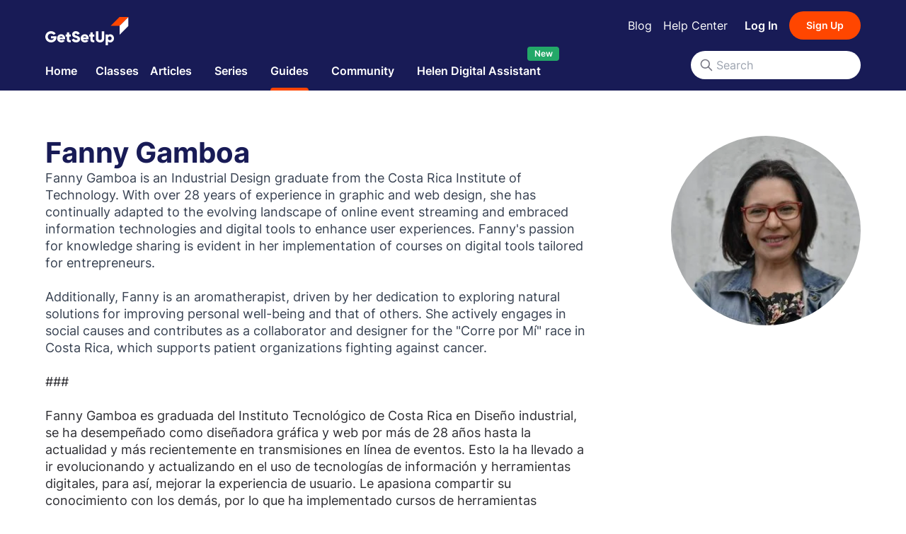

--- FILE ---
content_type: text/html; charset=utf-8
request_url: https://www.getsetup.io/guides/fanny-gamboa
body_size: 8962
content:
<!DOCTYPE html><html lang="en-US"><head><meta charSet="utf-8"/><meta name="viewport" content="width=device-width"/><meta name="next-head-count" content="2"/><link rel="preload" href="/_next/static/css/61e44f634fefb90e.css" as="style"/><link rel="stylesheet" href="/_next/static/css/61e44f634fefb90e.css" data-n-g=""/><link rel="preload" href="/_next/static/css/efe2e531309437f9.css" as="style"/><link rel="stylesheet" href="/_next/static/css/efe2e531309437f9.css" data-n-p=""/><noscript data-n-css=""></noscript><script defer="" nomodule="" src="/_next/static/chunks/polyfills-c67a75d1b6f99dc8.js"></script><script src="/_next/static/chunks/webpack-e76a2b1d9a17d648.js" defer=""></script><script src="/_next/static/chunks/framework-d583295f3144c491.js" defer=""></script><script src="/_next/static/chunks/main-721ac31623954739.js" defer=""></script><script src="/_next/static/chunks/pages/_app-16c7786f1c37a497.js" defer=""></script><script src="/_next/static/chunks/916-01da6547834c7c7f.js" defer=""></script><script src="/_next/static/chunks/4872-670816ea10ea6b3b.js" defer=""></script><script src="/_next/static/chunks/9879-1d8dad6060f7861a.js" defer=""></script><script src="/_next/static/chunks/6824-50dd8cbc01ece9c7.js" defer=""></script><script src="/_next/static/chunks/pages/guides/%5Bslug%5D-6f62ecf391c1880c.js" defer=""></script><script src="/_next/static/biHJUYfix1TByFgOpCdw1/_buildManifest.js" defer=""></script><script src="/_next/static/biHJUYfix1TByFgOpCdw1/_ssgManifest.js" defer=""></script></head><body><div id="__next"></div><script id="__NEXT_DATA__" type="application/json">{"props":{"pageProps":{"_nextI18Next":{"initialI18nStore":{"en-US":{"badge":{"info":{"community":{"description":"In-person video sessions taught by volunteer instructors who are passionate about teaching.","title":"Community"},"video":{"description":"The option to join an in-person video session where you have the opportunity to ask questions directly to the Guide.","title":"Video"},"description":"Our standard sessions are led by our GetSetUp vetted instructors called \"Guides\" with a moderated chat for real-time Q\u0026A with our Teaching Assistants while you learn.","description2":"Learners can also participate in:","encore":{"description":"A re-airing of popular live sessions you might have missed, with a host available to answer your questions.","title":"Encore"},"title":"Types of Sessions"},"labels":{"classNotes":"Class Notes","community":"Community","encore":"Encore","onDemand":"On Demand"}},"common":{"allRightsReserved":"All rights reserved","authCTA":"Sign up / Login","timeOfDay":"Time of Day","by":"By","back":"Back","myPlans":"My Plans","myPartners":"My Partners","offers":"Offers","account":"Account","data":"Data","deleteAccount":"Delete Account","viewPlans":"View Plans","changedYourMind":"Changed your mind? Click here","communityPlan":"Community Plan","enjoyPlan":"Enjoy our range of FREE community classes.","error":"Error · GetSetUp","error404":"Page not found · GetSetUp","error404Description":"Sorry, this page has either moved or does not exist.","errorCode":"Error {{code}} · GetSetUp","errorInvestigating":"Our team is looking into the issue. Please check back later.","upgrade":"Upgrade","autoLogin":{"checking":"Validating your request","error":{"body":"An unexpected error has occurred. Please try again.","heading":"Sorry"},"expired":{"body":"Auto login links expire after 1 hour and can only be used once.","heading":"Auto login link expired"},"success":{"body":"while we redirect you...","heading":"Please wait"}},"backToTop":"Back to top","browse":"Browse","callUs":"Call us","classNotes":{"attendClasses":"Attend classes and your guide will send you class notes after each class.","caption":"After logging in, any classes you've attended can be found here.","ctaText":"Sign up / Log in","noNotes":"You don't have any class notes yet","prompt":"Sign up / log in to see your class notes.","viewNotes":"View Notes"},"cta":{"follow":"Follow","myList":"My List","needHelp":"Need Help? Call Us: {{phoneNumber}}","next":"Next","notInUs":"Not in the US?","previous":"Previous","share":"Share","signUpFree":"Sign Up For Free!","viewProfile":"View Profile"},"done":"Done","featuredIn":"As featured in","forms":{"email":"Email address","firstName":"First name","lastName":"Last name","zipCode":"Zip / Post code"},"helpMenu":{"bookClass":"Booking a class","cancelClass":"Cancelling a class","chat":"Chat with someone","createAccount":"Create an account","help":"help","title":"I need help with"},"learnMore":"Learn more","menu":{"about":"About Us","blog":"Blog","careers":"Careers","community":"Community","contact":"Contact Us","faq":"FAQs","help":"Help","host":"Host a Session","hostSession":"Host a Session","jobs":"Jobs","partnerWithUs":"Partner With Us","press":"Press","pricing":"Pricing","privacyPolicy":"Privacy Policy","services":"Services","shop":"The GetSetUp Shop","stories":"Stories","termsConditions":"Terms \u0026 Conditions"},"mySchedule":{"browseClasses":"Browse Classes","caption":"After logging in, any classes you book can be found here.","ctaText":"Sign Up / Log In","noGuideClasses":"This guide does not currently have any classes scheduled!'","noSessions":"You haven't booked any sessions yet.","noSessionsSubtitle":"Browse our catalogue of classes and book a session to see it saved right here for easy access.","prompt":"Sign up / log in to see your schedule","tabTitle":"My Schedule"},"myBookmarks":{"browseClasses":"Browse Classes","caption":"After logging in, any classes or articles you bookmark can be found here.","ctaText":"Sign Up / Log In","noBookmarks":"You don't have any bookmarks yet.","prompt":"Sign up / log in to see your bookmarks","tabTitle":"My Bookmarks"},"nav":{"calendar":"Calendar","categories":"Categories","classNotes":"My Class Notes","classes":"Classes","community":"Community","guides":"Guides","help":"Help Center","home":"Home","jobs":"Jobs","learn":"Learn","logIn":"Log In","logOut":"Log Out","menu":"Menu","mySchedule":"My Schedule","profile":"Profile","schedule":"Schedule","series":"Series","settings":"Settings","signUp":"Sign Up","stories":"Stories","medicare":"Medicare Hub","videos":"Videos","articles":"Articles","class":"Class","helen":"Helen Digital Assistant","reminders":"Reminders","myBookmarks":"My Bookmarks"},"newsletter":{"summary":"Get updates and exclusive invites to live classes and community events.","title":"Subscribe to our newsletter"},"okay":"Okay","reset":"Reset","search":{"Nselected":"{{countSelected}} selected","allCatNGuide":"All Categories \u0026 Guide","allCategories":"All categories","categories":"Categories","checking":"Checking","clearAll":"Clear all","date":"Date","displaySummary":"Showing {{limit}} of {{total}} results","filters":"Filters","guides":"Guides","prompt":"Start typing to view suggested classes","searchActiveText":"{{action}} for \"{{query}}\"","searchText":"Search","searchingText":"Searching","selectDate":"Select Date","showNResults":"Show {{totalResults}}+ results","today":"Today","viewAllAction":"View all {{totalItems}} results"},"searchPlaceholder":"Search","seriesFallbackMessage":"There are no active classes at the moment.","submit":"Submit","title":"GetSetUp","userStats":{"activeDays":"Active Days","classesBooked":"Classes Booked","wellnessMins":"Wellness Mins","wellnessMinutes":"Wellness Minutes"},"feedback":{"ask":{"label":"Give Feedback","subtitle":"It takes just 2 minutes, and we'd be really grateful.","title":"We'd love your feedback on this class"},"success":{"label":"Feedback Received!","subtitle":"It goes a long way in helping us improve GetSetUp.","title":"Thank you for your feedback"}},"beta":"Beta","new":"New","authDialog":{"title":"✨ Welcome to GetSetUp!","subtitle":"Join our friendly community to unlock special classes, 24/7 digital assistant, and fun activities designed just for you.","hint":"🧡 No pressure. Just possibilities.","orText":"Or sign in with:","buttons":{"labels":{"signIn":"Log In","signUp":"Create a Free Account"}}},"accessRestricted":{"title":"Authentication Required","subtitle":"To access this page, you must first log in through your subscribing library. Please visit your library’s website and follow its link to access GetSetUp.If you don’t know how to log in, please contact your library directly."}},"partner":{"authModal":{"ariaLabel":{"init":"Welcome!","success":"Congrats!"}},"entitlements":{"accessGranted":"You have access to this class session.","annualPlan":"Annual Plan","complimentary":"Complimentary","courtesyOf":"Access GetSetUp courtesy of our partner","dailyPlan":"Daily Plan","expires":"Expires","expiryDate":"Expires {{validity}}","fallbackDescription":"Access to the entire GetSetUp offering. Join in without limitation.","fullCatalogue":"Enjoy our full catalogue of classes billed","guidePass":"Guide Pass","manage":"Manage","manageSubscription":"Manage your subscription","monthlyPlan":"Monthly Plan","plan":"Plan","sponsoredBy":"Sponsored by","staffPass":"Staff Pass","trialProductDescription":"30 days access to the entire GetSetUp offering. Join in the fun without limitation.","trialProductTitle":"Trial Product","upgrade":"Upgrade","upgradeMembership":"Upgrade your membership","weeklyPlan":"Weekly Plan"},"thankyouContent":{"congratulations":"Congratulations, {{firstName}}!","needHelp":"Need help? Call us:","text":"As a {{memberName}} member, you now have access to unlimited GetSetUp classes and special events at no additional cost."},"welcomeContent":{"thankyouNote":"Thanks for joining us from {{partnerName}}","welcomeNote":"Welcome to GetSetUp"}},"classes":{"addToCalendar":{"google":"Google Calendar","iCal":"iCal","outlook":"Outlook","title":" Pick a calendar of your choice","yahoo":"Yahoo Calendar"},"askMeAbout":"Ask me about","bookMultipleSessions":{"buttonText":"Book All Classes"},"bookMultipleSessionsSuccess":{"feature-1":"You'll receive an email confirming all the classes booked today.","feature-2":"On the day of the class, you will receive a 1 hour reminder.","feature-3":"You can always join the classes by coming to your \"My Schedule\" page on the day of the class.","subtitle":"You can find all of your bookings in","title":"We've reserved your spot!"},"bookingSuccess":{"addToCalendarLabel":"Add to Calendar","addToCalenderMessage":"Add this to your calendar or go to \"My Schedule\" to see all of your booked classes.","inviteFriendsLabel":"Invite Friends","inviteFriendsMessage":"As they say, experiences are best shared. Why not get a friend to join the class with you?","message":"has been booked successfully!","title":"Class Booked!"},"cancelClass":{"cancelLabel":"No, go back","message1":"Are you sure you want to cancel this class?","message2":"Clicking {{proceedLabel}} will remove the class from your schedule.","proceedLabel":"Yes, proceed","success":"Has been cancelled successfully.","title":"Cancel Class"},"class":"Class","classCovers":"What we will cover","classDetailsCta":{"bookCta":"Book Class For Free","cancelCta":"Cancel Class","enterCta":"Enter Class","nextsession":"Next session starts in {{startTime}}","viewAllCta":"view all sessions"},"comments":"Comments","howItWorks":"How it works","idealFor":"Ideal for","instructor":"Instructor","inviteFriends":{"message":"Refer your friends to GetSetUp. Thanks to you, they can GetSetUp too.","shareClass":"Share this class:","title":"Tell a Friend"},"live":"LIVE","onNow":"ON NOW","reviews":"Reviews","slotCard":{"book":"Book","booked":"Booked","booking":"Booking","bookingFailed":"Try again","cancel":"Cancel","cancelFailed":"Try Again","cancelling":"Cancelling","enter":"Enter","myList":"My List","remindMe":"Remind Me","seatLeft":"{{seatLeft}} Seats Left","watchNow":"Watch Now"},"upcomingSessions":{"browseClasses":"Browse Classes","noUpcomingSessions":"We currently have no upcoming sessions for this class.","upcomingSessions":"Upcoming sessions","upperFree":"FREE"},"viewClassPolicy":"View class policy","views":"Views"}}},"initialLocale":"en-US","ns":["badge","common","partner","classes"],"userConfig":{"i18n":{"defaultLocale":"en-US","locales":["en-US"],"localeDetection":false},"localeExtension":"json5","localePath":"/opt/app/public/locales","reloadOnPrerender":false,"default":{"i18n":{"defaultLocale":"en-US","locales":["en-US"],"localeDetection":false},"localeExtension":"json5","localePath":"/opt/app/public/locales","reloadOnPrerender":false}}},"slug":"fanny-gamboa","urqlState":{"2007763761":{"data":"{\"page\":{\"title\":\"Fanny Gamboa • Guide · GetSetUp\",\"id\":\"guide\",\"metaInfo\":{\"__typename\":\"MetaInfo\",\"title\":\"Fanny Gamboa • Guide · GetSetUp\",\"description\":\"Our Guides are experienced older adults who have been vetted and trained by GetSetUp and are passionate about applying their knowledge and skills to help others learn and connect.\",\"image\":\"https://gsuimages.com/guides/cards/ed2169be-8d4b-4709-9b04-8e969ac81a93..jpg?w=640\u0026v=1684783489429\",\"url\":\"https://www.getsetup.io/guide/fanny-gamboa\"},\"sections\":[{\"__typename\":\"GuideInfoPageSection\",\"id\":\"section:guide-info\",\"subtitle\":null,\"title\":\"Guide Info\",\"content\":{\"__typename\":\"GuideInfoContent\",\"name\":\"Fanny Gamboa\",\"description\":\"\u003cp\u003e\u003cspan style=\\\"color: rgb(55, 65, 81); background-color: rgb(255, 255, 255);\\\"\u003eFanny Gamboa is an Industrial Design graduate from the Costa Rica Institute of Technology. With over 28 years of experience in graphic and web design, she has continually adapted to the evolving landscape of online event streaming and embraced information technologies and digital tools to enhance user experiences. Fanny's passion for knowledge sharing is evident in her implementation of courses on digital tools tailored for entrepreneurs.\u003c/span\u003e\u003c/p\u003e\u003cp\u003e\u003cbr\u003e\u003c/p\u003e\u003cp\u003e\u003cspan style=\\\"color: rgb(55, 65, 81); background-color: rgb(255, 255, 255);\\\"\u003eAdditionally, Fanny is an aromatherapist, driven by her dedication to exploring natural solutions for improving personal well-being and that of others. She actively engages in social causes and contributes as a collaborator and designer for the \\\"Corre por Mí\\\" race in Costa Rica, which supports patient organizations fighting against cancer.\u003c/span\u003e\u003c/p\u003e\u003cp\u003e\u003cbr\u003e\u003c/p\u003e\u003cp\u003e###\u003c/p\u003e\u003cp\u003e\u003cbr\u003e\u003c/p\u003e\u003cp\u003eFanny Gamboa es graduada del Instituto Tecnológico de Costa Rica en Diseño industrial, se ha desempeñado como diseñadora gráfica y web por más de 28 años hasta la actualidad y más recientemente en transmisiones en línea de eventos. Esto la ha llevado a ir evolucionando y actualizando en el uso de tecnologías de información y herramientas digitales, para así, mejorar la experiencia de usuario. Le apasiona compartir su conocimiento con los demás, por lo que ha implementado cursos de herramientas digitales para emprendedores. Como segunda formación y también pasión, es aromaterapeuta, camino que la ha llevado por soluciones naturales para mejorar su bienestar y el de otros. Comprometida también con causas sociales, Fanny participa como colaboradora y diseñadora en la fundación que organiza la carrera Corre por Mí en Costa Rica, la cuál apoya organizaciones de pacientes en la lucha contra el cáncer.\u003c/p\u003e\",\"imageUrl\":\"https://gsuimages.com/guides/cards/ed2169be-8d4b-4709-9b04-8e969ac81a93..jpg?w=640\u0026v=1684783489429\",\"hasSessions\":null}},{\"__typename\":\"GuideSessionsPageSection\",\"id\":\"section:guide-sessions\",\"subtitle\":null,\"title\":\"Guide Classes\",\"items\":[{\"sessionId\":\"session:class:m1lv9gFT:1768676400:NSjf\",\"id\":\"SessionCard:session:class:m1lv9gFT:1768676400:NSjf\",\"classId\":\"class:m1lv9gFT\",\"title\":\"Usar Google Drive para Almacenar Información en la Nube (in Spanish)\",\"imageUrl\":\"https://gsuimages.com/v2/class/images/01H3JR7P4N4K8NGJPB0RP8XHQB-Using%20Google%20Drive%20to%20store%20information%20in%20the%20Cloud.png?w=320\u0026v=1757596503883\",\"sponsor\":null,\"accessDisplay\":{\"__typename\":\"UnLockedAccessDisplay\"},\"rating\":null,\"start\":\"2026-01-17T19:00:00.000Z\",\"end\":\"2026-01-17T20:02:00.000Z\",\"durationInMinutes\":62,\"guideByline\":\"By Fanny Gamboa\",\"guideAvatarUrl\":\"https://gsuimages.com/guides/cards/ed2169be-8d4b-4709-9b04-8e969ac81a93..jpg?w=640\u0026v=1684783489429\",\"metaInfo\":{\"jsonLd\":{\"__typename\":\"SessionSchema\",\"context\":\"https://www.schema.org\",\"type\":\"Event\",\"name\":\"Usar Google Drive para Almacenar Información en la Nube (in Spanish)\",\"description\":\"Descubre cómo utilizar Google Drive de forma gratuita para guardar tus documentos en la nube, crear documentos con diferentes aplicaciones como Docs y compartirlos con otras personas para trabajar conjuntamente, baprende trabajar en la nube de forma práctica...\",\"url\":\"https://lobby.www.getsetup.io/session/session:class:m1lv9gFT:1768676400:NSjf\",\"image\":\"https://gsuimages.com/v2/class/images/01H3JR7P4N4K8NGJPB0RP8XHQB-Using%20Google%20Drive%20to%20store%20information%20in%20the%20Cloud.png?w=320\u0026v=1757596503883\",\"startDate\":\"2026-01-17T19:00:00.000Z\",\"eventAttendanceMode\":\"https://schema.org/OnlineEventAttendanceMode\",\"location\":{\"type\":\"VirtualLocation\",\"url\":\"https://lobby.www.getsetup.io/session/session:class:m1lv9gFT:1768676400:NSjf\",\"__typename\":\"LocationBase\"}},\"__typename\":\"SessionMetaInfo\"},\"navigationAction\":{\"__typename\":\"NavigateToClassDetailAction\",\"url\":\"https://www.getsetup.io/classes/[base64]/class:m1lv9gFT\",\"classId\":\"class:m1lv9gFT\"},\"primaryAction\":{\"label\":\"Book\",\"__typename\":\"MustAuthenticateUserCardAction\",\"url\":\"https://www.getsetup.io/auth?returnTo=https%3A%2F%2Fwww.getsetup.io%2Fclasses%[base64]%2Fclass%3Am1lv9gFT\"},\"secondaryAction\":null,\"navigateToGuideAction\":{\"__typename\":\"NavigateToGuideAction\",\"url\":\"https://www.getsetup.io/guides/fanny-gamboa\"},\"navigateToAttendedSessionDetailAction\":{\"__typename\":\"NavigateToAttendedSessionDetailAction\",\"url\":\"https://www.getsetup.io/notes/session:class:m1lv9gFT:1768676400:NSjf\"},\"isCommunityLedClass\":false,\"isEncore\":false,\"classIsNew\":false,\"livenessType\":\"VOD\",\"bookmarked\":false,\"__typename\":\"SessionCard\"},{\"sessionId\":\"session:GSJe7RaX9:1768762800:LUah\",\"id\":\"SessionCard:session:GSJe7RaX9:1768762800:LUah\",\"classId\":\"GSJe7RaX9\",\"title\":\"Utilizando Whatsapp para comunicar con tus amigos y familiares (in Spanish)\",\"imageUrl\":\"https://gsuimages.com/classes/GSJe7RaX9.png?w=320\u0026v=1757596502562\",\"sponsor\":null,\"accessDisplay\":{\"__typename\":\"UnLockedAccessDisplay\"},\"rating\":null,\"start\":\"2026-01-18T19:00:00.000Z\",\"end\":\"2026-01-18T20:10:00.000Z\",\"durationInMinutes\":70,\"guideByline\":\"By Fanny Gamboa\",\"guideAvatarUrl\":\"https://gsuimages.com/guides/cards/ed2169be-8d4b-4709-9b04-8e969ac81a93..jpg?w=640\u0026v=1684783489429\",\"metaInfo\":{\"jsonLd\":{\"__typename\":\"SessionSchema\",\"context\":\"https://www.schema.org\",\"type\":\"Event\",\"name\":\"Utilizando Whatsapp para comunicar con tus amigos y familiares (in Spanish)\",\"description\":\"WhatsApp es una aplicación de comunicación gratuita que permite a los usuarios enviar mensajes de texto y compartir fotos, videos y otros archivos. Ya sea que sea que estas recien conociendo WhatsApp o simplemente quieras refrescar tus habilidades, esta...\",\"url\":\"https://lobby.www.getsetup.io/session/session:GSJe7RaX9:1768762800:LUah\",\"image\":\"https://gsuimages.com/classes/GSJe7RaX9.png?w=320\u0026v=1757596502562\",\"startDate\":\"2026-01-18T19:00:00.000Z\",\"eventAttendanceMode\":\"https://schema.org/OnlineEventAttendanceMode\",\"location\":{\"type\":\"VirtualLocation\",\"url\":\"https://lobby.www.getsetup.io/session/session:GSJe7RaX9:1768762800:LUah\",\"__typename\":\"LocationBase\"}},\"__typename\":\"SessionMetaInfo\"},\"navigationAction\":{\"__typename\":\"NavigateToClassDetailAction\",\"url\":\"https://www.getsetup.io/classes/utilizando-whatsapp-para-comunicar-con-tus-amigos-y-familiares/GSJe7RaX9\",\"classId\":\"GSJe7RaX9\"},\"primaryAction\":{\"label\":\"Book\",\"__typename\":\"MustAuthenticateUserCardAction\",\"url\":\"https://www.getsetup.io/auth?returnTo=https%3A%2F%2Fwww.getsetup.io%2Fclasses%2Futilizando-whatsapp-para-comunicar-con-tus-amigos-y-familiares%2FGSJe7RaX9\"},\"secondaryAction\":null,\"navigateToGuideAction\":{\"__typename\":\"NavigateToGuideAction\",\"url\":\"https://www.getsetup.io/guides/fanny-gamboa\"},\"navigateToAttendedSessionDetailAction\":{\"__typename\":\"NavigateToAttendedSessionDetailAction\",\"url\":\"https://www.getsetup.io/notes/session:GSJe7RaX9:1768762800:LUah\"},\"isCommunityLedClass\":false,\"isEncore\":false,\"classIsNew\":false,\"livenessType\":\"VOD\",\"bookmarked\":false,\"__typename\":\"SessionCard\"},{\"sessionId\":\"session:Qj1tb0hbk:1768849200:S4QL\",\"id\":\"SessionCard:session:Qj1tb0hbk:1768849200:S4QL\",\"classId\":\"Qj1tb0hbk\",\"title\":\"Cómo Evaluar Información en Redes Sociales (in Spanish)\",\"imageUrl\":\"https://gsuimages.com/classes/Qj1tb0hbk.png?w=320\u0026v=1757596502340\",\"sponsor\":null,\"accessDisplay\":{\"__typename\":\"UnLockedAccessDisplay\"},\"rating\":null,\"start\":\"2026-01-19T19:00:00.000Z\",\"end\":\"2026-01-19T19:27:00.000Z\",\"durationInMinutes\":27,\"guideByline\":\"By Fanny Gamboa\",\"guideAvatarUrl\":\"https://gsuimages.com/guides/cards/ed2169be-8d4b-4709-9b04-8e969ac81a93..jpg?w=640\u0026v=1684783489429\",\"metaInfo\":{\"jsonLd\":{\"__typename\":\"SessionSchema\",\"context\":\"https://www.schema.org\",\"type\":\"Event\",\"name\":\"Cómo Evaluar Información en Redes Sociales (in Spanish)\",\"description\":\"Esta clase cubrirá los conceptos básicos de cómo evaluar la información en las redes sociales, incluidos Twitter, Facebook y WhatsApp. Aprenderás cómo se calcula la confiabilidad en estas plataformas y cómo utilizar esta información para asegurarse de...\",\"url\":\"https://lobby.www.getsetup.io/session/session:Qj1tb0hbk:1768849200:S4QL\",\"image\":\"https://gsuimages.com/classes/Qj1tb0hbk.png?w=320\u0026v=1757596502340\",\"startDate\":\"2026-01-19T19:00:00.000Z\",\"eventAttendanceMode\":\"https://schema.org/OnlineEventAttendanceMode\",\"location\":{\"type\":\"VirtualLocation\",\"url\":\"https://lobby.www.getsetup.io/session/session:Qj1tb0hbk:1768849200:S4QL\",\"__typename\":\"LocationBase\"}},\"__typename\":\"SessionMetaInfo\"},\"navigationAction\":{\"__typename\":\"NavigateToClassDetailAction\",\"url\":\"https://www.getsetup.io/classes/evaluando-informacion-que-encontramos-en-las-redes-sociales-30-min/Qj1tb0hbk\",\"classId\":\"Qj1tb0hbk\"},\"primaryAction\":{\"label\":\"Book\",\"__typename\":\"MustAuthenticateUserCardAction\",\"url\":\"https://www.getsetup.io/auth?returnTo=https%3A%2F%2Fwww.getsetup.io%2Fclasses%2Fevaluando-informacion-que-encontramos-en-las-redes-sociales-30-min%2FQj1tb0hbk\"},\"secondaryAction\":null,\"navigateToGuideAction\":{\"__typename\":\"NavigateToGuideAction\",\"url\":\"https://www.getsetup.io/guides/fanny-gamboa\"},\"navigateToAttendedSessionDetailAction\":{\"__typename\":\"NavigateToAttendedSessionDetailAction\",\"url\":\"https://www.getsetup.io/notes/session:Qj1tb0hbk:1768849200:S4QL\"},\"isCommunityLedClass\":false,\"isEncore\":false,\"classIsNew\":false,\"livenessType\":\"VOD\",\"bookmarked\":false,\"__typename\":\"SessionCard\"},{\"sessionId\":\"session:zb-5alCSB:1769454000:MOgR\",\"id\":\"SessionCard:session:zb-5alCSB:1769454000:MOgR\",\"classId\":\"zb-5alCSB\",\"title\":\"Cómo Encontrar Imágenes en Google Images (in Spanish)\",\"imageUrl\":\"https://gsuimages.com/classes/zb-5alCSB.png?w=320\u0026v=1757596504133\",\"sponsor\":null,\"accessDisplay\":{\"__typename\":\"UnLockedAccessDisplay\"},\"rating\":null,\"start\":\"2026-01-26T19:00:00.000Z\",\"end\":\"2026-01-26T19:30:00.000Z\",\"durationInMinutes\":30,\"guideByline\":\"By Fanny Gamboa\",\"guideAvatarUrl\":\"https://gsuimages.com/guides/cards/ed2169be-8d4b-4709-9b04-8e969ac81a93..jpg?w=640\u0026v=1684783489429\",\"metaInfo\":{\"jsonLd\":{\"__typename\":\"SessionSchema\",\"context\":\"https://www.schema.org\",\"type\":\"Event\",\"name\":\"Cómo Encontrar Imágenes en Google Images (in Spanish)\",\"description\":\"Google Imágenes es una gran herramienta para buscar fotos, pero ¿sabías que hay maneras de hacerla aún más útil? En esta clase, hablaremos sobre algunos de los trucos de búsqueda de imágenes de Google más populares para que puedas encontrar la imagen...\",\"url\":\"https://lobby.www.getsetup.io/session/session:zb-5alCSB:1769454000:MOgR\",\"image\":\"https://gsuimages.com/classes/zb-5alCSB.png?w=320\u0026v=1757596504133\",\"startDate\":\"2026-01-26T19:00:00.000Z\",\"eventAttendanceMode\":\"https://schema.org/OnlineEventAttendanceMode\",\"location\":{\"type\":\"VirtualLocation\",\"url\":\"https://lobby.www.getsetup.io/session/session:zb-5alCSB:1769454000:MOgR\",\"__typename\":\"LocationBase\"}},\"__typename\":\"SessionMetaInfo\"},\"navigationAction\":{\"__typename\":\"NavigateToClassDetailAction\",\"url\":\"https://www.getsetup.io/classes/como-utilizar-google-images-para-encontrar-imagenes-30-min/zb-5alCSB\",\"classId\":\"zb-5alCSB\"},\"primaryAction\":{\"label\":\"Book\",\"__typename\":\"MustAuthenticateUserCardAction\",\"url\":\"https://www.getsetup.io/auth?returnTo=https%3A%2F%2Fwww.getsetup.io%2Fclasses%2Fcomo-utilizar-google-images-para-encontrar-imagenes-30-min%2Fzb-5alCSB\"},\"secondaryAction\":null,\"navigateToGuideAction\":{\"__typename\":\"NavigateToGuideAction\",\"url\":\"https://www.getsetup.io/guides/fanny-gamboa\"},\"navigateToAttendedSessionDetailAction\":{\"__typename\":\"NavigateToAttendedSessionDetailAction\",\"url\":\"https://www.getsetup.io/notes/session:zb-5alCSB:1769454000:MOgR\"},\"isCommunityLedClass\":false,\"isEncore\":false,\"classIsNew\":false,\"livenessType\":\"VOD\",\"bookmarked\":false,\"__typename\":\"SessionCard\"},{\"sessionId\":\"session:Unr5-iZsx:1769871600:QyAZ\",\"id\":\"SessionCard:session:Unr5-iZsx:1769871600:QyAZ\",\"classId\":\"Unr5-iZsx\",\"title\":\"5 Competencias Claves para Adultos Mayores en Tecnología  (30-min in Spanish)\",\"imageUrl\":\"https://gsuimages.com/classes/Unr5-iZsx.png?w=320\u0026v=1757596499881\",\"sponsor\":null,\"accessDisplay\":{\"__typename\":\"UnLockedAccessDisplay\"},\"rating\":null,\"start\":\"2026-01-31T15:00:00.000Z\",\"end\":\"2026-01-31T15:32:00.000Z\",\"durationInMinutes\":32,\"guideByline\":\"By Fanny Gamboa\",\"guideAvatarUrl\":\"https://gsuimages.com/guides/cards/ed2169be-8d4b-4709-9b04-8e969ac81a93..jpg?w=640\u0026v=1684783489429\",\"metaInfo\":{\"jsonLd\":{\"__typename\":\"SessionSchema\",\"context\":\"https://www.schema.org\",\"type\":\"Event\",\"name\":\"5 Competencias Claves para Adultos Mayores en Tecnología  (30-min in Spanish)\",\"description\":\"A veces todo puede ser abrumador cuando pensamos en lo rápido que cambia la tecnología. En esta clase, lo dividiremos en cinco competencias claves que debemos tener como adultos mayores en este entorno tecnológico en rápida evolución....\",\"url\":\"https://lobby.www.getsetup.io/session/session:Unr5-iZsx:1769871600:QyAZ\",\"image\":\"https://gsuimages.com/classes/Unr5-iZsx.png?w=320\u0026v=1757596499881\",\"startDate\":\"2026-01-31T15:00:00.000Z\",\"eventAttendanceMode\":\"https://schema.org/OnlineEventAttendanceMode\",\"location\":{\"type\":\"VirtualLocation\",\"url\":\"https://lobby.www.getsetup.io/session/session:Unr5-iZsx:1769871600:QyAZ\",\"__typename\":\"LocationBase\"}},\"__typename\":\"SessionMetaInfo\"},\"navigationAction\":{\"__typename\":\"NavigateToClassDetailAction\",\"url\":\"https://www.getsetup.io/classes/5-competencias-claves-para-adultos-mayores-en-tecnologia-30-min/Unr5-iZsx\",\"classId\":\"Unr5-iZsx\"},\"primaryAction\":{\"label\":\"Book\",\"__typename\":\"MustAuthenticateUserCardAction\",\"url\":\"https://www.getsetup.io/auth?returnTo=https%3A%2F%2Fwww.getsetup.io%2Fclasses%2F5-competencias-claves-para-adultos-mayores-en-tecnologia-30-min%2FUnr5-iZsx\"},\"secondaryAction\":null,\"navigateToGuideAction\":{\"__typename\":\"NavigateToGuideAction\",\"url\":\"https://www.getsetup.io/guides/fanny-gamboa\"},\"navigateToAttendedSessionDetailAction\":{\"__typename\":\"NavigateToAttendedSessionDetailAction\",\"url\":\"https://www.getsetup.io/notes/session:Unr5-iZsx:1769871600:QyAZ\"},\"isCommunityLedClass\":false,\"isEncore\":false,\"classIsNew\":false,\"livenessType\":\"VOD\",\"bookmarked\":false,\"__typename\":\"SessionCard\"}]}],\"__typename\":\"Page\"}}"}}},"__N_SSP":true},"page":"/guides/[slug]","query":{"slug":"fanny-gamboa"},"buildId":"biHJUYfix1TByFgOpCdw1","runtimeConfig":{"environment":"production","graphqlApi":{"url":"https://graphql-api.services.www.getsetup.io/graphql"},"stripeIntegrationApi":{"url":"https://stripe-integration.www.getsetup.io"},"razorpayIntegrationApi":{"url":"https://razorpay-integration.www.getsetup.io"},"auth":{"apiHost":"https://webapi.getsetup.io/api","authCookieDomain":".www.getsetup.io","partnerCookieDomain":".getsetup.io","defaultCountry":"US","loginUrl":"https://www.getsetup.io/auth?action=login","signUpUrl":"https://www.getsetup.io/auth?action=register"},"website":{"url":"https://www.getsetup.io","webUrl":"https://www.getsetup.com"},"cloudflareImages":{"url":"https://gsuimages.com"},"lobby":{"url":"https://lobby.www.getsetup.io"},"events":{"cookieDomain":"www.getsetup.io"},"facebook":{"appId":"535132107393410","pageId":"103936981215561"},"webapi":{"url":"https://webapi.getsetup.io"},"integrations":{"GTM":{"ID":"GTM-KD7ZLNB"},"tivity":{"url":"https://tivity-integration.getsetup.io/callback"}},"calendarPageSlider":{"initialSessionsIntervalStart":6,"initialSessionsIntervalEnd":22},"googlePublisherTag":{"slotId":"/320502711/getsetup"},"gsuHTMLEmbeds":{"medicare":{"partnerId":"aYmA5ROpM","page":"/medicare"},"videos":{"partnerId":"B6NA9kpBj","page":"/videos"},"articles":{"partnerId":"vFR9IkXi5","page":"/articles"},"helenRecommendations":{"partnerId":"sdmF2w5GF","page":"/helen-recommendations"},"support":{"partnerId":"d6kFa1gJX","page":"/support"},"genworth":{"partnerId":"2eJAWHdnr","page":"/genworth"}},"orchestrationService":{"url":"https://orchestration-service.services.www.getsetup.io"},"orchestrationServiceSandbox":{"defaultPartnerId":"kZZzeTKse","url":"https://orchestration-service-sandbox.services.www.getsetup.io"},"defaultPartnerId":"sdmF2w5GF","baseCatalogPartnerSlug":"getsetup-free","dialogs":{"auth":{"delay":30000}},"partnerIntegrations":{"gale":{"partnerId":"Y0EoyOsBV","partnerSlug":"gale","requiredMetadataParams":["sub","location_id"]}},"cloudFlareTurnStile":{"siteKey":"0x4AAAAAABIIMFbkZBP8mnmc"}},"isFallback":false,"gssp":true,"locale":"en-US","locales":["en-US"],"defaultLocale":"en-US","scriptLoader":[]}</script></body></html>

--- FILE ---
content_type: application/javascript; charset=UTF-8
request_url: https://www.getsetup.io/_next/static/chunks/1997.85aa5aa08aaedbf9.js
body_size: 3981
content:
(self.webpackChunk_N_E=self.webpackChunk_N_E||[]).push([[1997],{39320:function(t,r,n){"use strict";let e;n.d(r,{x:function(){return a}});var o=n(67294),u=n(88554),c=n(86737);function i(t){let[r,n]=(0,o.useState)(t),e=function(t=!1){let r=(0,o.useRef)(t),n=(0,o.useCallback)(()=>r.current,[]);return(0,o.useEffect)(()=>(r.current=!0,()=>{r.current=!1}),[]),n}(!0);return[r,(0,o.useCallback)(t=>{e()&&n(t)},[])]}function a(t=!0){let[r,n]=i(null),a=function(t,r,n){let e=(0,u.x)(r),c=(0,u.x)(void 0);return(0,o.useMemo)(()=>{let t=null;return{get current(){return void 0===c.current?t:c.current(t)},set current(val){t=void 0===e.current?val:e.current(val)}}},[])}(0,t=>(n(t),t)),[f,s]=i(),[l]=function(t){let r=(0,u.x)(t),n=(0,o.useRef)(0),e=(0,o.useCallback)(()=>{c.jU&&n.current&&(cancelAnimationFrame(n.current),n.current=0)},[]);return!function(t){let r=(0,u.x)(t);(0,o.useEffect)(()=>()=>{r.current()},[])}(e),[(0,o.useMemo)(()=>{let o=(...t)=>{c.jU&&(e(),n.current=requestAnimationFrame(()=>{r.current(...t),n.current=0}))};return Object.defineProperties(o,{length:{value:t.length},name:{value:`${t.name||"anonymous"}__raf`}}),o},[]),e]}(t=>s({width:t.contentRect.width,height:t.contentRect.height}));return!function(t,r,n=!0){let i=n&&function(){if(!c.jU)return;if(e)return e;let t=new Map,r=new ResizeObserver(r=>{r.forEach(r=>t.get(r.target)?.forEach(t=>setTimeout(()=>t(r),0)))});return e={observer:r,subscribe:(n,e)=>{let o=t.get(n);o||(o=new Set,t.set(n,o),r.observe(n)),o.add(e)},unsubscribe:(n,e)=>{let o=t.get(n);o&&(o.delete(e),o.size||(t.delete(n),r.unobserve(n)))}}}(),a=(0,u.x)(r),f=t&&"current"in t?t.current:t;(0,o.useEffect)(()=>{let r=t&&"current"in t?t.current:t;if(!i||!r)return;let n=!0,e=(...t)=>{n&&a.current(...t)};return i.subscribe(r,e),()=>{n=!1,i.unsubscribe(r,e)}},[f,i])}(r,l,t),[f,a]}},96874:function(t){t.exports=function(t,r,n){switch(n.length){case 0:return t.call(r);case 1:return t.call(r,n[0]);case 2:return t.call(r,n[0],n[1]);case 3:return t.call(r,n[0],n[1],n[2])}return t.apply(r,n)}},77412:function(t){t.exports=function(t,r){for(var n=-1,e=null==t?0:t.length;++n<e&&!1!==r(t[n],n,t););return t}},34865:function(t,r,n){var e=n(89465),o=n(77813),u=Object.prototype.hasOwnProperty;t.exports=function(t,r,n){var c=t[r];u.call(t,r)&&o(c,n)&&(void 0!==n||r in t)||e(t,r,n)}},44037:function(t,r,n){var e=n(98363),o=n(3674);t.exports=function(t,r){return t&&e(r,o(r),t)}},63886:function(t,r,n){var e=n(98363),o=n(81704);t.exports=function(t,r){return t&&e(r,o(r),t)}},89465:function(t,r,n){var e=n(38777);t.exports=function(t,r,n){"__proto__"==r&&e?e(t,r,{configurable:!0,enumerable:!0,value:n,writable:!0}):t[r]=n}},85990:function(t,r,n){var e=n(46384),o=n(77412),u=n(34865),c=n(44037),i=n(63886),a=n(64626),f=n(278),s=n(18805),l=n(1911),v=n(58234),p=n(46904),b=n(64160),x=n(43824),j=n(29148),y=n(38517),g=n(1469),d=n(44144),h=n(56688),w=n(13218),A=n(72928),O=n(3674),m=n(81704),E="[object Arguments]",S="[object Function]",U="[object Object]",_={};_[E]=_["[object Array]"]=_["[object ArrayBuffer]"]=_["[object DataView]"]=_["[object Boolean]"]=_["[object Date]"]=_["[object Float32Array]"]=_["[object Float64Array]"]=_["[object Int8Array]"]=_["[object Int16Array]"]=_["[object Int32Array]"]=_["[object Map]"]=_["[object Number]"]=_[U]=_["[object RegExp]"]=_["[object Set]"]=_["[object String]"]=_["[object Symbol]"]=_["[object Uint8Array]"]=_["[object Uint8ClampedArray]"]=_["[object Uint16Array]"]=_["[object Uint32Array]"]=!0,_["[object Error]"]=_[S]=_["[object WeakMap]"]=!1,t.exports=function t(r,n,F,M,k,C){var I,P=1&n,R=2&n;if(F&&(I=k?F(r,M,k,C):F(r)),void 0!==I)return I;if(!w(r))return r;var B=g(r);if(B){if(I=x(r),!P)return f(r,I)}else{var D=b(r),N=D==S||"[object GeneratorFunction]"==D;if(d(r))return a(r,P);if(D==U||D==E||N&&!k){if(I=R||N?{}:y(r),!P)return R?l(r,i(I,r)):s(r,c(I,r))}else{if(!_[D])return k?r:{};I=j(r,D,P)}}C||(C=new e);var T=C.get(r);if(T)return T;C.set(r,I),A(r)?r.forEach(function(e){I.add(t(e,n,F,e,r,C))}):h(r)&&r.forEach(function(e,o){I.set(o,t(e,n,F,o,r,C))});var z=B?void 0:(4&n?R?p:v:R?m:O)(r);return o(z||r,function(e,o){z&&(e=r[o=e]),u(I,o,t(e,n,F,o,r,C))}),I}},3118:function(t,r,n){var e=n(13218),o=Object.create,u=function(){function t(){}return function(r){if(!e(r))return{};if(o)return o(r);t.prototype=r;var n=new t;return t.prototype=void 0,n}}();t.exports=u},21078:function(t,r,n){var e=n(62488),o=n(37285);t.exports=function t(r,n,u,c,i){var a=-1,f=r.length;for(u||(u=o),i||(i=[]);++a<f;){var s=r[a];n>0&&u(s)?n>1?t(s,n-1,u,c,i):e(i,s):c||(i[i.length]=s)}return i}},25588:function(t,r,n){var e=n(64160),o=n(37005);t.exports=function(t){return o(t)&&"[object Map]"==e(t)}},29221:function(t,r,n){var e=n(64160),o=n(37005);t.exports=function(t){return o(t)&&"[object Set]"==e(t)}},10313:function(t,r,n){var e=n(13218),o=n(25726),u=n(33498),c=Object.prototype.hasOwnProperty;t.exports=function(t){if(!e(t))return u(t);var r=o(t),n=[];for(var i in t)"constructor"==i&&(r||!c.call(t,i))||n.push(i);return n}},5976:function(t,r,n){var e=n(6557),o=n(45357),u=n(30061);t.exports=function(t,r){return u(o(t,r,e),t+"")}},56560:function(t,r,n){var e=n(75703),o=n(38777),u=n(6557);t.exports=o?function(t,r){return o(t,"toString",{configurable:!0,enumerable:!1,value:e(r),writable:!0})}:u},14259:function(t){t.exports=function(t,r,n){var e=-1,o=t.length;r<0&&(r=-r>o?0:o+r),(n=n>o?o:n)<0&&(n+=o),o=r>n?0:n-r>>>0,r>>>=0;for(var u=Array(o);++e<o;)u[e]=t[e+r];return u}},57406:function(t,r,n){var e=n(71811),o=n(10928),u=n(40292),c=n(40327);t.exports=function(t,r){return r=e(r,t),null==(t=u(t,r))||delete t[c(o(r))]}},74318:function(t,r,n){var e=n(11149);t.exports=function(t){var r=new t.constructor(t.byteLength);return new e(r).set(new e(t)),r}},64626:function(t,r,n){t=n.nmd(t);var e=n(55639),o=r&&!r.nodeType&&r,u=o&&t&&!t.nodeType&&t,c=u&&u.exports===o?e.Buffer:void 0,i=c?c.allocUnsafe:void 0;t.exports=function(t,r){if(r)return t.slice();var n=t.length,e=i?i(n):new t.constructor(n);return t.copy(e),e}},57157:function(t,r,n){var e=n(74318);t.exports=function(t,r){var n=r?e(t.buffer):t.buffer;return new t.constructor(n,t.byteOffset,t.byteLength)}},93147:function(t){var r=/\w*$/;t.exports=function(t){var n=new t.constructor(t.source,r.exec(t));return n.lastIndex=t.lastIndex,n}},40419:function(t,r,n){var e=n(62705),o=e?e.prototype:void 0,u=o?o.valueOf:void 0;t.exports=function(t){return u?Object(u.call(t)):{}}},77133:function(t,r,n){var e=n(74318);t.exports=function(t,r){var n=r?e(t.buffer):t.buffer;return new t.constructor(n,t.byteOffset,t.length)}},278:function(t){t.exports=function(t,r){var n=-1,e=t.length;for(r||(r=Array(e));++n<e;)r[n]=t[n];return r}},98363:function(t,r,n){var e=n(34865),o=n(89465);t.exports=function(t,r,n,u){var c=!n;n||(n={});for(var i=-1,a=r.length;++i<a;){var f=r[i],s=u?u(n[f],t[f],f,n,t):void 0;void 0===s&&(s=t[f]),c?o(n,f,s):e(n,f,s)}return n}},18805:function(t,r,n){var e=n(98363),o=n(99551);t.exports=function(t,r){return e(t,o(t),r)}},1911:function(t,r,n){var e=n(98363),o=n(51442);t.exports=function(t,r){return e(t,o(t),r)}},60696:function(t,r,n){var e=n(68630);t.exports=function(t){return e(t)?void 0:t}},38777:function(t,r,n){var e=n(10852),o=function(){try{var t=e(Object,"defineProperty");return t({},"",{}),t}catch(t){}}();t.exports=o},99021:function(t,r,n){var e=n(85564),o=n(45357),u=n(30061);t.exports=function(t){return u(o(t,void 0,e),t+"")}},46904:function(t,r,n){var e=n(68866),o=n(51442),u=n(81704);t.exports=function(t){return e(t,u,o)}},85924:function(t,r,n){var e=n(5569)(Object.getPrototypeOf,Object);t.exports=e},51442:function(t,r,n){var e=n(62488),o=n(85924),u=n(99551),c=n(70479),i=Object.getOwnPropertySymbols?function(t){for(var r=[];t;)e(r,u(t)),t=o(t);return r}:c;t.exports=i},43824:function(t){var r=Object.prototype.hasOwnProperty;t.exports=function(t){var n=t.length,e=new t.constructor(n);return n&&"string"==typeof t[0]&&r.call(t,"index")&&(e.index=t.index,e.input=t.input),e}},29148:function(t,r,n){var e=n(74318),o=n(57157),u=n(93147),c=n(40419),i=n(77133);t.exports=function(t,r,n){var a=t.constructor;switch(r){case"[object ArrayBuffer]":return e(t);case"[object Boolean]":case"[object Date]":return new a(+t);case"[object DataView]":return o(t,n);case"[object Float32Array]":case"[object Float64Array]":case"[object Int8Array]":case"[object Int16Array]":case"[object Int32Array]":case"[object Uint8Array]":case"[object Uint8ClampedArray]":case"[object Uint16Array]":case"[object Uint32Array]":return i(t,n);case"[object Map]":case"[object Set]":return new a;case"[object Number]":case"[object String]":return new a(t);case"[object RegExp]":return u(t);case"[object Symbol]":return c(t)}}},38517:function(t,r,n){var e=n(3118),o=n(85924),u=n(25726);t.exports=function(t){return"function"!=typeof t.constructor||u(t)?{}:e(o(t))}},37285:function(t,r,n){var e=n(62705),o=n(35694),u=n(1469),c=e?e.isConcatSpreadable:void 0;t.exports=function(t){return u(t)||o(t)||!!(c&&t&&t[c])}},33498:function(t){t.exports=function(t){var r=[];if(null!=t)for(var n in Object(t))r.push(n);return r}},45357:function(t,r,n){var e=n(96874),o=Math.max;t.exports=function(t,r,n){return r=o(void 0===r?t.length-1:r,0),function(){for(var u=arguments,c=-1,i=o(u.length-r,0),a=Array(i);++c<i;)a[c]=u[r+c];c=-1;for(var f=Array(r+1);++c<r;)f[c]=u[c];return f[r]=n(a),e(t,this,f)}}},40292:function(t,r,n){var e=n(97786),o=n(14259);t.exports=function(t,r){return r.length<2?t:e(t,o(r,0,-1))}},30061:function(t,r,n){var e=n(56560),o=n(21275)(e);t.exports=o},21275:function(t){var r=Date.now;t.exports=function(t){var n=0,e=0;return function(){var o=r(),u=16-(o-e);if(e=o,u>0){if(++n>=800)return arguments[0]}else n=0;return t.apply(void 0,arguments)}}},75703:function(t){t.exports=function(t){return function(){return t}}},85564:function(t,r,n){var e=n(21078);t.exports=function(t){return(null==t?0:t.length)?e(t,1):[]}},29246:function(t,r,n){var e=n(98612),o=n(37005);t.exports=function(t){return o(t)&&e(t)}},56688:function(t,r,n){var e=n(25588),o=n(7518),u=n(31167),c=u&&u.isMap,i=c?o(c):e;t.exports=i},68630:function(t,r,n){var e=n(44239),o=n(85924),u=n(37005),c=Object.prototype,i=Function.prototype.toString,a=c.hasOwnProperty,f=i.call(Object);t.exports=function(t){if(!u(t)||"[object Object]"!=e(t))return!1;var r=o(t);if(null===r)return!0;var n=a.call(r,"constructor")&&r.constructor;return"function"==typeof n&&n instanceof n&&i.call(n)==f}},72928:function(t,r,n){var e=n(29221),o=n(7518),u=n(31167),c=u&&u.isSet,i=c?o(c):e;t.exports=i},81704:function(t,r,n){var e=n(14636),o=n(10313),u=n(98612);t.exports=function(t){return u(t)?e(t,!0):o(t)}},10928:function(t){t.exports=function(t){var r=null==t?0:t.length;return r?t[r-1]:void 0}},57557:function(t,r,n){var e=n(29932),o=n(85990),u=n(57406),c=n(71811),i=n(98363),a=n(60696),f=n(99021),s=n(46904),l=f(function(t,r){var n={};if(null==t)return n;var f=!1;r=e(r,function(r){return r=c(r,t),f||(f=r.length>1),r}),i(t,s(t),n),f&&(n=o(n,7,a));for(var l=r.length;l--;)u(n,r[l]);return n});t.exports=l},23493:function(t,r,n){var e=n(23279),o=n(13218);t.exports=function(t,r,n){var u=!0,c=!0;if("function"!=typeof t)throw TypeError("Expected a function");return o(n)&&(u="leading"in n?!!n.leading:u,c="trailing"in n?!!n.trailing:c),e(t,r,{leading:u,maxWait:r,trailing:c})}},77043:function(t,r,n){var e=n(21078),o=n(11243),u=n(5976),c=n(45652),i=n(29246),a=n(10928),f=u(function(t){var r=a(t);return i(r)&&(r=void 0),c(e(t,1,i,!0),o(r,2))});t.exports=f},44908:function(t,r,n){var e=n(45652);t.exports=function(t){return t&&t.length?e(t):[]}},4298:function(t,r,n){t.exports=n(97829)}}]);
//# sourceMappingURL=1997.85aa5aa08aaedbf9.js.map

--- FILE ---
content_type: application/javascript; charset=UTF-8
request_url: https://www.getsetup.io/_next/static/chunks/6824-50dd8cbc01ece9c7.js
body_size: 4128
content:
"use strict";(self.webpackChunk_N_E=self.webpackChunk_N_E||[]).push([[6824],{71633:function(n,e,o){o.d(e,{J$:function(){return c},ZG:function(){return l},u2:function(){return d}});var t,i,a,s=o(71383),r=o(26997),c=(0,r.Ps)(t||(t=(0,s.Z)(["\n  fragment HomeMetaInfo on MetaInfo {\n    __typename\n    title\n    description\n    image\n    url\n    robots\n    jsonLd {\n      __typename\n      ... on HomeSchema {\n        context\n        description\n        name\n        type\n        url\n        potentialAction {\n          __typename\n          queryInput\n          target\n          type\n        }\n        sameAs\n      }\n    }\n  }\n"]))),l=(0,r.Ps)(i||(i=(0,s.Z)(["\n  fragment PageMetaInfo on MetaInfo {\n    __typename\n    title\n    description\n    image\n    url\n  }\n"]))),d=(0,r.Ps)(a||(a=(0,s.Z)(["\n  fragment ClassPageMetaInfo on MetaInfo {\n    __typename\n    title\n    description\n    image\n    url\n    robots\n    jsonLd {\n      __typename\n      ... on ClassSchema {\n        context\n        description\n        name\n        type\n        url\n        provider {\n          __typename\n          type\n          name\n          sameAs\n        }\n      }\n    }\n  }\n"])))},87781:function(n,e,o){o.d(e,{A:function(){return nL}});var t,i,a,s,r,c,l,d,g,m,S,u,C,p,P,f,y,I,A,_,v,h,b,k,U,B,Z,G,w,T,M,D,N,L,x,O,V,H,J,R,F,W,q,E=o(71383),j=o(26997),z=(0,j.Ps)(t||(t=(0,E.Z)(["\n  fragment CompanyInfoItem on CompanyInfoBlock {\n    featuredLogos {\n      title\n      imageUrl\n    }\n    companyStats {\n      title\n      subtitle\n      icon\n    }\n  }\n"]))),Q=(0,j.Ps)(i||(i=(0,E.Z)(["\n  fragment AccessMessageSection on AccessMessageSection {\n    content {\n      id\n      title\n      description\n      iconUrl\n      primaryAction {\n        ... on UrlAction {\n          url\n          label\n        }\n      }\n    }\n  }\n"]))),$=(0,j.Ps)(a||(a=(0,E.Z)(["\n  fragment AttendedSessionsPageSection on AttendedSessionsPageSection {\n    __typename\n    title\n    items {\n      ... on SessionCard {\n        ...SessionCard\n      }\n    }\n  }\n"]))),K=(0,j.Ps)(s||(s=(0,E.Z)(["\n  fragment BookmarkedItemsPageSection on BookmarkedItemsPageSection {\n    __typename\n    title\n    items {\n      ... on VodClassCard {\n        __typename\n        id\n        title\n        slug\n        imageUrl\n        guideId\n        guideName\n        guideAvatarUrl\n        durationSeconds\n      }\n      ... on ArticleCard {\n        __typename\n        id\n        title\n        slug\n        imageUrl\n        guideId\n        guideName\n        guideAvatarUrl\n        readTimeInSeconds\n      }\n    }\n  }\n"]))),X=(0,j.Ps)(r||(r=(0,E.Z)(["\n  fragment BookMultipleSessionsSection on BookMultipleSessionsSection {\n    items {\n      __typename\n      id\n      sessionId\n      title\n      start\n      booked\n    }\n  }\n"]))),Y=(0,j.Ps)(c||(c=(0,E.Z)(["\n  fragment CategoryClassesSection on CategoryClassesSection {\n    pageInfo {\n      totalItems\n      hasPrevPage\n      hasNextPage\n      page\n    }\n    items {\n      ...SessionCard\n    }\n  }\n"]))),nn=(0,j.Ps)(l||(l=(0,E.Z)(["\n  fragment CategoryIndexPageSection on CategoryIndexPageSection {\n    __typename\n    id\n    title\n    items {\n      __typename\n      id\n      title\n      slug\n      backgroundColor\n      iconUrl\n    }\n  }\n"]))),ne=(0,j.Ps)(d||(d=(0,E.Z)(["\n  fragment CategoryInfoSection on CategoryInfoSection {\n    id\n    content {\n      id\n      title\n      slug\n      backgroundColor\n      iconUrl\n    }\n  }\n"])));(0,j.Ps)(g||(g=(0,E.Z)(["\n  fragment CommunityBannersSection on CommunityBannersSection {\n    id\n    items {\n      link\n      label\n      bannerImageUrls {\n        small\n        large\n      }\n    }\n  }\n"])));var no=(0,j.Ps)(m||(m=(0,E.Z)(["\n  fragment CommunityBannerCard on CommunityBannerCard {\n    link\n    label\n    bannerImageUrls {\n      small\n      large\n    }\n  }\n"]))),nt=(0,j.Ps)(S||(S=(0,E.Z)(["\n  fragment FeaturedClassesSection on FeaturedClassesSection {\n    items {\n      __typename\n      title\n      id\n      title\n      slug\n      imageUrl\n      bookmarked\n      upcomingSession {\n        ...SessionCard\n      }\n      navigationAction {\n        __typename\n        url\n      }\n      primaryAction {\n        label\n        __typename\n        ... on ViewClassDetailCardAction {\n          url\n        }\n        ... on JoinBookedSessionCardAction {\n          url\n        }\n        ... on JoinLiveSessionCardAction {\n          url\n        }\n        ... on MustAuthenticateUserCardAction {\n          url\n        }\n        ... on BookSessionCardAction {\n          sessionId\n        }\n      }\n    }\n  }\n"]))),ni=(0,j.Ps)(u||(u=(0,E.Z)(["\n  fragment GoogleAdBannerSection on GoogleAdBannerSection {\n    id\n    googleAdBannerContent: content {\n      ...GoogleAdBannerContent\n    }\n  }\n\n  fragment GoogleAdBannerContent on GoogleAdBannerContent {\n    __typename\n    sizes {\n      desktop {\n        width\n        height\n      }\n      mobile {\n        width\n        height\n      }\n    }\n  }\n"]))),na=(0,j.Ps)(C||(C=(0,E.Z)(["\n  fragment GuideClassesPageSection on GuideClassesPageSection {\n    items {\n      __typename\n      title\n      id\n      title\n      slug\n      imageUrl\n      bookmarked\n      upcomingSession {\n        ...SessionCard\n      }\n      navigationAction {\n        __typename\n        url\n      }\n      primaryAction {\n        label\n        __typename\n        ... on ViewClassDetailCardAction {\n          url\n        }\n        ... on JoinBookedSessionCardAction {\n          url\n        }\n        ... on JoinLiveSessionCardAction {\n          url\n        }\n        ... on MustAuthenticateUserCardAction {\n          url\n        }\n        ... on BookSessionCardAction {\n          sessionId\n        }\n      }\n    }\n  }\n"]))),ns=(0,j.Ps)(p||(p=(0,E.Z)(["\n  fragment GuideIndexInfoPageSection on GuideIndexInfoPageSection {\n    content {\n      title\n      description\n    }\n  }\n"]))),nr=(0,j.Ps)(P||(P=(0,E.Z)(["\n  fragment GuideInfoPageSection on GuideInfoPageSection {\n    content {\n      __typename\n      name\n      description\n      imageUrl\n      hasSessions\n    }\n  }\n"]))),nc=(0,j.Ps)(f||(f=(0,E.Z)(["\n  fragment GuidePageSection on GuidePageSection {\n    items {\n      __typename\n      ... on GuideCard {\n        ...GuideCard\n      }\n    }\n  }\n"]))),nl=(0,j.Ps)(y||(y=(0,E.Z)(["\n  fragment HelpInfoSection on HelpInfoPageSection {\n    title\n    id\n    helpInfoItems: items {\n      ... on HelpInfo {\n        __typename\n        title\n        primaryAction {\n          url\n          label\n        }\n        secondaryAction {\n          url\n          label\n        }\n      }\n    }\n  }\n"]))),nd=(0,j.Ps)(I||(I=(0,E.Z)(["\n  fragment HeroInfoSection on HeroInfoSection {\n    content {\n      title\n      description\n      showVideo\n      userStats {\n        formattedActiveDays\n        formattedTotalBookings\n        formattedTotalMinutes\n        isActiveUser\n        isNewUser\n        activeDays\n        totalBookings\n        totalMinutes\n      }\n      video {\n        srcUrl\n        posterUrl\n      }\n      primaryAction {\n        url\n        label\n      }\n      navigationActions {\n        label\n        url\n      }\n    }\n  }\n"]))),ng=(0,j.Ps)(A||(A=(0,E.Z)(["\n  fragment ImagePageSection on ImagePageSection {\n    imageItems: items {\n      ... on Image {\n        imageUrl\n        altText\n      }\n    }\n    accessDisplay {\n      __typename\n      ... on LockedAccessDisplay {\n        iconUrl\n      }\n    }\n    isCommunityLedClass\n  }\n"]))),nm=(0,j.Ps)(_||(_=(0,E.Z)(["\n  fragment LiveGuidesSection on LiveGuidesSection {\n    navigationActions {\n      ... on SectionNavigationAction {\n        label\n        targetPageId\n        theme\n      }\n    }\n    items {\n      __typename\n      ... on GuideCard {\n        ...GuideCard\n      }\n    }\n  }\n"])));(0,j.Ps)(v||(v=(0,E.Z)(["\n  fragment MicroLearningShortsSection on MicroLearningShortsSection {\n    id\n    title\n    items {\n      link\n    }\n  }\n"])));var nS=(0,j.Ps)(h||(h=(0,E.Z)(["\n  fragment MicroShortCard on MicroShortCard {\n    link\n  }\n"]))),nu=(0,j.Ps)(b||(b=(0,E.Z)(["\n  fragment SessionNotesDetailsPageSection on SessionNotesDetailsPageSection {\n    notesHtml\n    attachments {\n      fileName\n      url\n      sizeInBytes\n    }\n  }\n"]))),nC=(0,j.Ps)(k||(k=(0,E.Z)(["\n  fragment SessionNotesInfoPageSection on SessionNotesInfoPageSection {\n    id\n    sectionTitle: title\n    subtitle\n    catalogueLanguage\n    content {\n      id\n      sessionId\n      classId\n      classSlug\n      classTitle\n      imageUrl\n      durationMinutes\n      start\n      end\n      guideAvatarUrl\n      guideByline\n      guideSlug\n      navigationAction {\n        __typename\n        url\n      }\n      navigateToGuideAction {\n        __typename\n        ... on NavigateToGuideAction {\n          url\n        }\n      }\n    }\n  }\n"]))),np=(0,j.Ps)(U||(U=(0,E.Z)(["\n  fragment PartnerInfoPageSection on PartnerInfoPageSection {\n    content {\n      id\n      name\n      slug\n      title\n      description\n      logo\n      showVideo\n      helenEnabled\n      code\n      couponCode\n      userStats {\n        formattedActiveDays\n        formattedTotalBookings\n        formattedTotalMinutes\n        isActiveUser\n        isNewUser\n        activeDays\n        totalBookings\n        totalMinutes\n      }\n      video {\n        srcUrl\n        posterUrl\n      }\n      primaryAction {\n        url\n        label\n      }\n      navigationActions {\n        label\n        url\n      }\n    }\n  }\n"]))),nP=(0,j.Ps)(B||(B=(0,E.Z)(["\n  fragment PartnershipBannerSection on PartnershipBannerSection {\n    id\n    partnershipBannerContent: content {\n      ...PartnershipBannerContent\n    }\n  }\n\n  fragment PartnershipBannerContent on PartnershipBannerContent {\n    __typename\n    partnerName\n    title\n    description\n    link\n    label\n    logoUrl\n    imageUrls {\n      desktop\n      tablet\n      smallTablet\n      mobile\n    }\n  }\n"]))),nf=(0,j.Ps)(Z||(Z=(0,E.Z)(["\n  fragment PopularCategoriesSection on PopularCategoriesSection {\n    __typename\n    id\n    title\n    items {\n      __typename\n      id\n      title\n      slug\n      backgroundColor\n      iconUrl\n    }\n    navigationActions {\n      targetPageId\n      label\n    }\n  }\n"]))),ny=(0,j.Ps)(G||(G=(0,E.Z)(["\n  fragment PopularSeriesSection on PopularSeriesSection {\n    navigationActions {\n      ... on SectionNavigationAction {\n        label\n        targetPageId\n        theme\n      }\n    }\n    items {\n      __typename\n      ... on SeriesCard {\n        ...SeriesCard\n      }\n    }\n  }\n"]))),nI=(0,j.Ps)(w||(w=(0,E.Z)(["\n  fragment PricingPageSection on PricingPageSection {\n    id\n    title\n    subtitle\n    items {\n      ... on PricingPlanItem {\n        __typename\n        title\n        subtitle\n        featuresTitle\n        features\n        iconUrl\n        primaryAction {\n          url\n          label\n          type\n          target\n        }\n        pricing {\n          gsuPriceId\n          displayPrice\n          billingInterval\n        }\n        highlighted {\n          label\n        }\n        isFree\n        isNonPlan\n      }\n    }\n  }\n"]))),nA=o(48804),n_=(0,j.Ps)(T||(T=(0,E.Z)(["\n  fragment SeriesPageSection on SeriesPageSection {\n    items {\n      __typename\n      ... on SeriesCard {\n        ...SeriesCard\n      }\n    }\n  }\n"]))),nv=(0,j.Ps)(M||(M=(0,E.Z)(["\n  fragment SeriesClassesPageSection on SeriesClassesPageSection {\n    items {\n      __typename\n      title\n      id\n      title\n      slug\n      imageUrl\n      bookmarked\n      upcomingSession {\n        ...SessionCard\n      }\n      navigationAction {\n        __typename\n        url\n      }\n      primaryAction {\n        label\n        __typename\n        ... on ViewClassDetailCardAction {\n          url\n        }\n        ... on JoinBookedSessionCardAction {\n          url\n        }\n        ... on JoinLiveSessionCardAction {\n          url\n        }\n        ... on MustAuthenticateUserCardAction {\n          url\n        }\n        ... on BookSessionCardAction {\n          sessionId\n        }\n      }\n    }\n  }\n"]))),nh=(0,j.Ps)(D||(D=(0,E.Z)(["\n  fragment SeriesClassesRowSection on SeriesClassesRowSection {\n    navigationActions {\n      ... on SectionNavigationAction {\n        label\n        targetPageId\n        theme\n      }\n    }\n    items {\n      __typename\n      title\n      id\n      title\n      slug\n      imageUrl\n      bookmarked\n      upcomingSession {\n        ...SessionCard\n      }\n      navigationAction {\n        __typename\n        url\n      }\n      primaryAction {\n        label\n        __typename\n        ... on ViewClassDetailCardAction {\n          url\n        }\n        ... on JoinBookedSessionCardAction {\n          url\n        }\n        ... on JoinLiveSessionCardAction {\n          url\n        }\n        ... on MustAuthenticateUserCardAction {\n          url\n        }\n        ... on BookSessionCardAction {\n          sessionId\n        }\n      }\n    }\n  }\n"]))),nb=(0,j.Ps)(N||(N=(0,E.Z)(["\n  fragment SeriesIndexInfoPageSection on SeriesIndexInfoPageSection {\n    content {\n      title\n    }\n  }\n"]))),nk=(0,j.Ps)(L||(L=(0,E.Z)(["\n  fragment SeriesInfoPageSection on SeriesInfoPageSection {\n    content {\n      __typename\n      name\n      description\n      imageUrl\n      hasSessions\n    }\n  }\n"]))),nU=(0,j.Ps)(x||(x=(0,E.Z)(["\n  fragment SnippetSection on SnippetPageSection {\n    title\n    id\n    snippetItems: items {\n      ... on Snippet {\n        __typename\n        title\n        content\n        primaryAction {\n          url\n          label\n        }\n        secondaryAction {\n          url\n          label\n        }\n      }\n    }\n  }\n"]))),nB=(0,j.Ps)(O||(O=(0,E.Z)(["\n  fragment SponsorInfoPageSection on SponsorInfoPageSection {\n    __typename\n    id\n    infoContent: content {\n      ...SponsorInfoContent\n    }\n  }\n  fragment SponsorInfoContent on SponsorInfoContent {\n    __typename\n    id\n    name\n    description\n    logoUrl\n  }\n"]))),nZ=(0,j.Ps)(V||(V=(0,E.Z)(["\n  fragment WatchNowSection on WatchNowSection {\n    id\n    title\n    subtitle\n    navigationAction {\n      url\n      label\n    }\n  }\n"]))),nG=o(5818),nw=(0,j.Ps)(H||(H=(0,E.Z)(["\n  fragment GuideCard on GuideCard {\n    __typename\n    id\n    imageUrl\n    skills\n    active\n    title\n    slug\n    location\n    countryFlagImageUrl\n    navigationAction {\n      url\n    }\n  }\n"]))),nT=(0,j.Ps)(J||(J=(0,E.Z)(["\n  fragment QuoteCard on TestimonialCard {\n    title\n    quoteContent: content\n    imageUrl\n    subtitle\n    attention: emphasised\n  }\n"]))),nM=(0,j.Ps)(R||(R=(0,E.Z)(["\n  fragment SeriesCard on SeriesCard {\n    __typename\n    id\n    title\n    slug\n    imageUrl\n    sponsor {\n      id\n      name\n      description\n      logoUrl\n    }\n    navigationAction {\n      url\n    }\n  }\n"]))),nD=(0,j.Ps)(F||(F=(0,E.Z)(["\n  fragment ArticleCard on ArticleCard {\n    id\n    slug\n    title\n    guideName\n    guideAvatarUrl\n    guideId\n    imageUrl\n    readTimeInSeconds\n    bookmarked\n  }\n"]))),nN=(0,j.Ps)(W||(W=(0,E.Z)(["\n  fragment VodClassCard on VodClassCard {\n    id\n    slug\n    title\n    guideName\n    guideAvatarUrl\n    guideId\n    imageUrl\n    bookmarked\n    maxWidthImageUrl\n    durationSeconds\n  }\n"]))),nL=(0,j.Ps)(q||(q=(0,E.Z)(["\n  ","\n  ","\n  ","\n  ","\n  ","\n  ","\n  ","\n  ","\n  ","\n  ","\n  ","\n  ","\n  ","\n  ","\n  ","\n  ","\n  ","\n  ","\n  ","\n  ","\n  ","\n  ","\n  ","\n  ","\n  ","\n  ","\n  ","\n  ","\n  ","\n  ","\n  ","\n  ","\n  ","\n  ","\n  ","\n  ","\n  ","\n  ","\n  ","\n  ","\n  ","\n  ","\n\n  fragment CoreSections on PageSection {\n    __typename\n    id\n    subtitle\n    title\n    ... on CategorySessionsSection {\n      items {\n        ... on SessionCard {\n          ...SessionCard\n        }\n        ... on VodClassCard {\n          ...VodClassCard\n        }\n      }\n    }\n    ... on FeaturedPillsSection {\n      items {\n        ... on SessionCard {\n          ...SessionCard\n        }\n        ... on VodClassCard {\n          ...VodClassCard\n        }\n      }\n    }\n    ... on FeaturedItemsSection {\n      items {\n        ... on SessionCard {\n          ...SessionCard\n        }\n        ... on ArticleCard {\n          ...ArticleCard\n        }\n        ... on VodClassCard {\n          ...VodClassCard\n        }\n      }\n    }\n    ... on LiveAndUpcomingClassesPageSection {\n      items {\n        ...SessionCard\n      }\n    }\n    ... on PricingPageSection {\n      ...PricingPageSection\n    }\n    ... on MostPopularPageSection {\n      items {\n        ...SessionCard\n      }\n    }\n    ... on SimilarClassesPageSection {\n      items {\n        ...SessionCard\n      }\n    }\n    ... on SearchPageSection {\n      items {\n        ...SessionCard\n      }\n    }\n    ... on SchedulePageSection {\n      items {\n        ...ScheduleDay\n      }\n    }\n    ... on UpcomingPageSection {\n      classId\n      displayPrice {\n        currencyCode\n        currencySymbol\n        amount\n      }\n      displayPriceDecoration\n      items {\n        ...SessionCard\n      }\n    }\n    ... on NextSessionSection {\n      classId\n      items {\n        ...SessionCard\n      }\n    }\n    ... on TestimonialsPageSection {\n      quoteItems: items {\n        ...QuoteCard\n      }\n    }\n    ... on CompanyInfoPageSection {\n      infoItems: items {\n        ...CompanyInfoItem\n      }\n    }\n    ... on CommunityBannersSection {\n      bannerItems: items {\n        ...CommunityBannerCard\n      }\n    }\n    ... on MicroLearningShortsSection {\n      videoItems: items {\n        ...MicroShortCard\n      }\n    }\n    # TODO: Co-locate with Image component when ready\n    ... on ImagePageSection {\n      ...ImagePageSection\n    }\n    # TODO: Co-locate with Content component when ready\n    ... on ContentPageSection {\n      navigationActions {\n        ... on SectionNavigationAction {\n          label\n          targetPageId\n          theme\n        }\n      }\n      content {\n        ... on TextContent {\n          text\n          html\n        }\n      }\n    }\n    ... on SeriesIndexInfoPageSection {\n      ...SeriesIndexInfoPageSection\n    }\n    ... on GuideIndexInfoPageSection {\n      ...GuideIndexInfoPageSection\n    }\n    ... on GuidePageSection {\n      ...GuidePageSection\n    }\n    ... on GuideClassesPageSection {\n      ...GuideClassesPageSection\n    }\n    ... on GuideSessionsPageSection {\n      items {\n        ...SessionCard\n      }\n    }\n    ... on GuideInfoPageSection {\n      ...GuideInfoPageSection\n    }\n    ... on PartnerInfoPageSection {\n      ...PartnerInfoPageSection\n    }\n    ... on PopularSeriesSection {\n      ...PopularSeriesSection\n    }\n    ... on SponsorInfoPageSection {\n      ...SponsorInfoPageSection\n    }\n    ... on PopularCategoriesSection {\n      ...PopularCategoriesSection\n    }\n    ... on CategoryIndexPageSection {\n      ...CategoryIndexPageSection\n    }\n    ... on CategoryInfoSection {\n      ...CategoryInfoSection\n    }\n    ... on CategoryClassesSection {\n      ...CategoryClassesSection\n    }\n    ... on LiveGuidesSection {\n      ...LiveGuidesSection\n    }\n    ... on SeriesPageSection {\n      ...SeriesPageSection\n    }\n    ... on FeaturedClassesSection {\n      ...FeaturedClassesSection\n    }\n    ... on BookMultipleSessionsSection {\n      ...BookMultipleSessionsSection\n    }\n    ... on HeroInfoSection {\n      ...HeroInfoSection\n    }\n    ... on AccessMessageSection {\n      ...AccessMessageSection\n    }\n    ... on SeriesClassesPageSection {\n      ...SeriesClassesPageSection\n    }\n    ... on SeriesClassesRowSection {\n      ...SeriesClassesRowSection\n    }\n    ... on SeriesInfoPageSection {\n      ...SeriesInfoPageSection\n    }\n    ... on SnippetPageSection {\n      ...SnippetSection\n    }\n    ... on HelpInfoPageSection {\n      ...HelpInfoSection\n    }\n    ... on AttendedSessionsPageSection {\n      ...AttendedSessionsPageSection\n    }\n    ... on BookmarkedItemsPageSection {\n      ...BookmarkedItemsPageSection\n    }\n    ... on SessionNotesInfoPageSection {\n      ...SessionNotesInfoPageSection\n    }\n    ... on SessionNotesDetailsPageSection {\n      ...SessionNotesDetailsPageSection\n    }\n    # TODO: Co-locate with CTA component when ready\n    ... on CTAPageSection {\n      url\n      label\n    }\n    # TODO: Co-locate with ClassSummary component\n    ... on ClassSummaryPageSection {\n      classSummaryContent: content {\n        ... on ClassSummaryContent {\n          id\n          title\n          subtitle\n          rating\n          reviewCount\n          tags {\n            ... on Tag {\n              value\n            }\n          }\n          durationMinutes\n          guideName\n          guideAvatarUrl\n          guideLocation\n          navigateToGuideAction {\n            url\n          }\n        }\n      }\n    }\n    # TODO: Co-locate with TagsSection component\n    ... on TagsPageSection {\n      tagItems: items {\n        # TODO: Co-locate with Tag component\n        ... on Tag {\n          value\n        }\n      }\n    }\n    # TODO: Co-locate with ReviewSection\n    ... on ReviewPageSection {\n      reviewItems: items {\n        # TODO: Co-locate with Review component\n        ... on Review {\n          content\n          date\n          id\n          rating\n          subtitle\n          title\n        }\n      }\n    }\n    # TODO: Co-locate with GuidePageSection\n    ... on GuideClassPageSection {\n      content {\n        id\n        name\n        slug\n        tagline\n        active\n        askMeAbout\n        avatarUrl\n        facebookUrl\n        featured\n        linkedInUrl\n        location\n        title\n        twitterUrl\n      }\n    }\n    ... on PartnershipBannerSection {\n      ...PartnershipBannerSection\n    }\n    ... on GoogleAdBannerSection {\n      ...GoogleAdBannerSection\n    }\n    ... on WatchNowSection {\n      ...WatchNowSection\n    }\n  }\n  # Document 3 levels deep, any further depth will be ignored\n  # since the query won't pull the entire tree - This is deliberate\n  # to avoid potential performance issues, and can be addressed\n  # later if we need to\n  fragment RecursiveSections on PageSection {\n    ... on SectionGroupPageSection {\n      layoutHint\n      sections {\n        ...CoreSections\n        ... on SectionGroupPageSection {\n          layoutHint\n          sections {\n            ...CoreSections\n            ... on SectionGroupPageSection {\n              layoutHint\n              sections {\n                ...CoreSections\n              }\n            }\n          }\n        }\n      }\n    }\n  }\n"])),$,K,nG.L,nD,nM,nT,z,nA.e,np,nt,nv,nh,nk,nd,nb,n_,ny,nm,nU,nl,nI,nr,ns,nc,na,nw,X,nn,nf,ne,Y,Q,ng,no,nC,nu,nS,nB,nP,ni,nN,nZ)},48804:function(n,e,o){o.d(e,{e:function(){return a}});var t,i=o(71383),a=(0,o(26997).Ps)(t||(t=(0,i.Z)(["\n  fragment ScheduleDay on ScheduleDaySection {\n    date\n    items {\n      ... on SessionCard {\n        ...SessionCard\n      }\n    }\n  }\n"])))},5818:function(n,e,o){o.d(e,{L:function(){return a}});var t,i=o(71383),a=(0,o(26997).Ps)(t||(t=(0,i.Z)(["\n  fragment SessionCard on SessionCard {\n    sessionId\n    id\n    classId\n    title\n    imageUrl\n    sponsor {\n      id\n      name\n      description\n      logoUrl\n    }\n    accessDisplay {\n      __typename\n      ... on LockedAccessDisplay {\n        iconUrl\n      }\n    }\n    rating\n    start\n    end\n    durationInMinutes: durationMinutes\n    guideByline\n    guideAvatarUrl\n    metaInfo {\n      jsonLd {\n        ... on SessionSchema {\n          __typename\n          context\n          type\n          name\n          description\n          url\n          image\n          startDate\n          eventAttendanceMode\n          location {\n            type\n            url\n          }\n        }\n      }\n    }\n    navigationAction {\n      __typename\n      ... on NavigateToClassDetailAction {\n        url\n        classId\n      }\n    }\n    primaryAction {\n      label\n      __typename\n      ... on ViewClassDetailCardAction {\n        url\n      }\n      ... on JoinBookedSessionCardAction {\n        url\n      }\n      ... on JoinLiveSessionCardAction {\n        url\n      }\n      ... on MustAuthenticateUserCardAction {\n        url\n      }\n      ... on BookSessionCardAction {\n        sessionId\n      }\n      ... on GetAccessSessionCardAction {\n        dialogType\n      }\n    }\n    secondaryAction {\n      label\n      __typename\n      ... on CancelSessionBookingCardAction {\n        sessionId\n      }\n    }\n    navigateToGuideAction {\n      __typename\n      ... on NavigateToGuideAction {\n        url\n      }\n    }\n    navigateToAttendedSessionDetailAction {\n      __typename\n      ... on NavigateToAttendedSessionDetailAction {\n        url\n      }\n    }\n    isCommunityLedClass\n    isEncore\n    classIsNew\n    livenessType\n    bookmarked\n  }\n"])))}}]);
//# sourceMappingURL=6824-50dd8cbc01ece9c7.js.map

--- FILE ---
content_type: application/javascript; charset=UTF-8
request_url: https://www.getsetup.io/_next/static/biHJUYfix1TByFgOpCdw1/_ssgManifest.js
body_size: 1025
content:
self.__SSG_MANIFEST=new Set(["\u002F404","\u002Fembedded\u002Faol-clone\u002Ffitness","\u002Fembedded\u002Faol-clone\u002Flearn","\u002Fembedded\u002Faol\u002Ffitness","\u002Fembedded\u002Faol\u002Flearn","\u002Fembedded\u002Fgsudemo\u002Ffitness","\u002Fembedded\u002Fgsudemo\u002Flearn","\u002Fembedded\u002Fimedia\u002Ffitness","\u002Fembedded\u002Fimedia\u002Flearn","\u002Fembedded\u002Fsilversneakers-aetna\u002Ffitness","\u002Fembedded\u002Fsilversneakers-aetna\u002Flearn","\u002Fembedded\u002Fsilversneakers-fitness\u002Ffitness","\u002Fembedded\u002Fsilversneakers-fitness\u002Flearn","\u002Fembedded\u002Fsilversneakers\u002Ffitness","\u002Fembedded\u002Fsilversneakers\u002Flearn","\u002Fembedded\u002Fwomansworld\u002Ffitness","\u002Fembedded\u002Fwomansworld\u002Flearn"]);self.__SSG_MANIFEST_CB&&self.__SSG_MANIFEST_CB()

--- FILE ---
content_type: image/svg+xml
request_url: https://gsu-website-prod.s3.amazonaws.com/brand/placeholder-card.svg
body_size: 332
content:
<svg width="1920" height="1080" viewBox="0 0 1920 1080" fill="none" xmlns="http://www.w3.org/2000/svg"><path fill="#F8FAFF" d="M0 0h1920v1080H0z"/><path opacity=".2" d="M1140 540.287V360L959.782 539.644V720L1140 540.287z" fill="#B2C8FF"/><path opacity=".12" d="M1140 360H960.217L780 539.713h179.783L1140 360z" fill="#B2C8FF"/></svg>

--- FILE ---
content_type: application/javascript; charset=UTF-8
request_url: https://www.getsetup.io/_next/static/chunks/pages/support-0e66e7351f53df50.js
body_size: 1481
content:
(self.webpackChunk_N_E=self.webpackChunk_N_E||[]).push([[5563],{83597:function(n,e,t){"use strict";t.d(e,{Z:function(){return S}});var r={};t.r(r),t.d(r,{black:function(){return h},clear:function(){return v},guide:function(){return _},phantomBlock:function(){return k},phantomTether:function(){return E},primary:function(){return l},root:function(){return f},secondary:function(){return p},spacing_lg:function(){return b},spacing_md:function(){return Z},spacing_sm:function(){return w},tertiary:function(){return m},white:function(){return g}});var i=t(59499),u=t(16835),c=t(19845),a=t.n(c),o=t(23279),s=t.n(o),d=t(67294),f="r12k9g2u",l="peinnp9",p="s1w0qp4d",m="t1af2vcu",v="c2u4t1c",g="w1hs29zy",h="b7eza0n",_="gxh6ltx",w="s1oxgj0f",Z="sqvs8ws",b="s1b53jux",E="p1dwtsrq",k="p1rcz8tx";t(9742);var I=t(64171),N=a().bind(r),S=function(n){var e,t=n.theme,c=n.children,a=n.className,o=n.spacing,f=n.phantomTether,l=n.id,p=(0,d.useRef)(null),m=(0,d.useRef)(0),v=d.useState(0),g=(0,u.Z)(v,2),h=g[0],_=g[1];(0,d.useEffect)(function(){var n=!1;if(f){var e=s()(function(){var e;m.current=(null===(e=p.current)||void 0===e?void 0:e.clientHeight)||0,n||_(h+1)},1e3);return window.addEventListener("resize",e),function(){n=!0,window.removeEventListener("resize",e)}}},[f,h]),(0,d.useEffect)(function(){var n,e=!1;if(f||null!=p&&p.current)return e||(m.current=(null===(n=p.current)||void 0===n?void 0:n.clientHeight)||0),function(){e=!0}},[]);var w=N((e={root:!0},(0,i.Z)(e,r["spacing_".concat(void 0===o?"sm":o)],!0),(0,i.Z)(e,r["".concat(void 0===t?"clear":t)],!0),(0,i.Z)(e,void 0===a?"":a,!0),(0,i.Z)(e,"phantomTether",f),e));return(0,I.BX)(d.Fragment,{children:[(0,I.tZ)("section",{id:l,ref:p,className:w,children:c}),f&&(0,I.tZ)("div",{style:{height:null==m?void 0:m.current},className:k})]},h)}},57582:function(n,e,t){"use strict";t.d(e,{e:function(){return s}});var r=t(41756),i=t(36155),u=t(20408),c=t(67294),a=t(64171),o=t(48764).Buffer,s=function(n){var e=(0,i.i)().publicRuntimeConfig,t=(0,r.a)().state.user;return(0,c.useEffect)(function(){n.partnerId&&n.page&&(0,u.init)({environment:"production"===e.environment?"production":"development",targetElementId:"iframe-container",partnerId:n.partnerId,analyticsInfo:o.from(JSON.stringify({domain:e.events.cookieDomain})).toString("base64")})},[n]),(0,c.useEffect)(function(){null!=t&&t.id&&(0,u.onAuthSuccess)({userId:t.id,additionalInfo:{name:t.fullName,email:t.email}})},[t]),(0,a.tZ)("main",{children:(0,a.tZ)("div",{id:"iframe-container","data-gsuembed-discover-link-template":"".concat(n.page,"/"),"data-gsuembed-article-link-template":"".concat(n.page,"/article/[articleID]"),"data-gsuembed-series-link-template":"".concat(n.page,"/series/[seriesID]"),"data-gsuembed-watch-link-template":"".concat(n.page,"/watch/[classID]")})})}},96711:function(n,e,t){"use strict";t.r(e),t.d(e,{__N_SSP:function(){return d}});var r=t(83597),i=t(57582),u=t(41994),c=t(89879),a=t(36155),o=t(64171),s=(0,a.i)().publicRuntimeConfig,d=!0;e.default=function(){var n=null==s?void 0:s.gsuHTMLEmbeds.support,e=n.partnerId,t=n.page;return(0,o.BX)(c.Z,{children:[(0,o.tZ)(u.L5,{title:"Support",description:"Contains Support articles and videos"}),(0,o.tZ)(r.Z,{theme:"white",children:(0,o.tZ)(i.e,{partnerId:e,page:t})})]})}},78636:function(n,e,t){(window.__NEXT_P=window.__NEXT_P||[]).push(["/support",function(){return t(96711)}])},9742:function(){}},function(n){n.O(0,[916,4872,8764,9879,9774,2888,179],function(){return n(n.s=78636)}),_N_E=n.O()}]);
//# sourceMappingURL=support-0e66e7351f53df50.js.map

--- FILE ---
content_type: application/javascript; charset=UTF-8
request_url: https://www.getsetup.io/_next/static/chunks/pages/articles-a72184b19118cd9f.js
body_size: 1455
content:
(self.webpackChunk_N_E=self.webpackChunk_N_E||[]).push([[5091],{83597:function(n,e,t){"use strict";t.d(e,{Z:function(){return y}});var r={};t.r(r),t.d(r,{black:function(){return g},clear:function(){return v},guide:function(){return _},phantomBlock:function(){return k},phantomTether:function(){return E},primary:function(){return l},root:function(){return f},secondary:function(){return m},spacing_lg:function(){return b},spacing_md:function(){return Z},spacing_sm:function(){return w},tertiary:function(){return p},white:function(){return h}});var i=t(59499),c=t(16835),u=t(19845),a=t.n(u),o=t(23279),s=t.n(o),d=t(67294),f="r12k9g2u",l="peinnp9",m="s1w0qp4d",p="t1af2vcu",v="c2u4t1c",h="w1hs29zy",g="b7eza0n",_="gxh6ltx",w="s1oxgj0f",Z="sqvs8ws",b="s1b53jux",E="p1dwtsrq",k="p1rcz8tx";t(9742);var I=t(64171),N=a().bind(r),y=function(n){var e,t=n.theme,u=n.children,a=n.className,o=n.spacing,f=n.phantomTether,l=n.id,m=(0,d.useRef)(null),p=(0,d.useRef)(0),v=d.useState(0),h=(0,c.Z)(v,2),g=h[0],_=h[1];(0,d.useEffect)(function(){var n=!1;if(f){var e=s()(function(){var e;p.current=(null===(e=m.current)||void 0===e?void 0:e.clientHeight)||0,n||_(g+1)},1e3);return window.addEventListener("resize",e),function(){n=!0,window.removeEventListener("resize",e)}}},[f,g]),(0,d.useEffect)(function(){var n,e=!1;if(f||null!=m&&m.current)return e||(p.current=(null===(n=m.current)||void 0===n?void 0:n.clientHeight)||0),function(){e=!0}},[]);var w=N((e={root:!0},(0,i.Z)(e,r["spacing_".concat(void 0===o?"sm":o)],!0),(0,i.Z)(e,r["".concat(void 0===t?"clear":t)],!0),(0,i.Z)(e,void 0===a?"":a,!0),(0,i.Z)(e,"phantomTether",f),e));return(0,I.BX)(d.Fragment,{children:[(0,I.tZ)("section",{id:l,ref:m,className:w,children:u}),f&&(0,I.tZ)("div",{style:{height:null==p?void 0:p.current},className:k})]},g)}},57582:function(n,e,t){"use strict";t.d(e,{e:function(){return s}});var r=t(41756),i=t(36155),c=t(20408),u=t(67294),a=t(64171),o=t(48764).Buffer,s=function(n){var e=(0,i.i)().publicRuntimeConfig,t=(0,r.a)().state.user;return(0,u.useEffect)(function(){n.partnerId&&n.page&&(0,c.init)({environment:"production"===e.environment?"production":"development",targetElementId:"iframe-container",partnerId:n.partnerId,analyticsInfo:o.from(JSON.stringify({domain:e.events.cookieDomain})).toString("base64")})},[n]),(0,u.useEffect)(function(){null!=t&&t.id&&(0,c.onAuthSuccess)({userId:t.id,additionalInfo:{name:t.fullName,email:t.email}})},[t]),(0,a.tZ)("main",{children:(0,a.tZ)("div",{id:"iframe-container","data-gsuembed-discover-link-template":"".concat(n.page,"/"),"data-gsuembed-article-link-template":"".concat(n.page,"/article/[articleID]"),"data-gsuembed-series-link-template":"".concat(n.page,"/series/[seriesID]"),"data-gsuembed-watch-link-template":"".concat(n.page,"/watch/[classID]")})})}},62664:function(n,e,t){"use strict";t.r(e),t.d(e,{__N_SSP:function(){return f}});var r=t(83597),i=t(57582),c=t(89879),u=t(36155),a=t(9008),o=t.n(a),s=t(64171),d=(0,u.i)().publicRuntimeConfig,f=!0;e.default=function(){var n=null==d?void 0:d.gsuHTMLEmbeds.articles,e=n.partnerId,t=n.page;return(0,s.BX)(c.Z,{children:[(0,s.tZ)(o(),{children:(0,s.tZ)("title",{children:"Articles"})}),(0,s.tZ)(r.Z,{theme:"white",children:(0,s.tZ)(i.e,{partnerId:e,page:t})})]})}},65615:function(n,e,t){(window.__NEXT_P=window.__NEXT_P||[]).push(["/articles",function(){return t(62664)}])},9742:function(){}},function(n){n.O(0,[916,4872,8764,9879,9774,2888,179],function(){return n(n.s=65615)}),_N_E=n.O()}]);
//# sourceMappingURL=articles-a72184b19118cd9f.js.map

--- FILE ---
content_type: application/javascript; charset=UTF-8
request_url: https://www.getsetup.io/_next/static/chunks/pages/guides/%5Bslug%5D-6f62ecf391c1880c.js
body_size: 950
content:
(self.webpackChunk_N_E=self.webpackChunk_N_E||[]).push([[4346],{33536:function(e,n,t){"use strict";t.r(n),t.d(n,{__N_SSP:function(){return j}});var r,u=t(59499),c=t(16835),i=t(71383),o=t(6215),s=t(41994),a=t(71633),l=t(87781),f=t(89879),g=t(86617),p=t(5152),b=t.n(p),O=t(26997),d=t(92432),P=t(64171);function _(e,n){var t=Object.keys(e);if(Object.getOwnPropertySymbols){var r=Object.getOwnPropertySymbols(e);n&&(r=r.filter(function(n){return Object.getOwnPropertyDescriptor(e,n).enumerable})),t.push.apply(t,r)}return t}function h(e){for(var n=1;n<arguments.length;n++){var t=null!=arguments[n]?arguments[n]:{};n%2?_(Object(t),!0).forEach(function(n){(0,u.Z)(e,n,t[n])}):Object.getOwnPropertyDescriptors?Object.defineProperties(e,Object.getOwnPropertyDescriptors(t)):_(Object(t)).forEach(function(n){Object.defineProperty(e,n,Object.getOwnPropertyDescriptor(t,n))})}return e}var y=b()(function(){return Promise.all([t.e(3714),t.e(8764),t.e(2298),t.e(5675),t.e(743),t.e(8159),t.e(1943),t.e(4797),t.e(6817),t.e(9238),t.e(1997),t.e(8554),t.e(3577),t.e(2590)]).then(t.bind(t,21318))},{ssr:!1,loading:function(){return(0,P.tZ)(o.Z,{consumeSpace:!0})},loadableGenerated:{webpack:function(){return[21318]}}}),w=(0,O.Ps)(r||(r=(0,i.Z)(["\n  query Guide($slug: String!) {\n    ","\n    ","\n    page: guidePage(slug: $slug) {\n      title\n      id\n      metaInfo {\n        ...PageMetaInfo\n      }\n      sections {\n        ...CoreSections\n        ...RecursiveSections\n      }\n    }\n  }\n"])),l.A,a.ZG),j=!0;n.default=function(e){var n=(0,d.aM)({query:w,variables:{slug:e.slug},requestPolicy:"cache-first",pause:!(null!=e&&e.slug)}),t=(0,c.Z)(n,1)[0],r=t.data,u=t.fetching,i=(null==r?void 0:r.page)||{};return(0,P.BX)(f.Z,{children:[(0,P.tZ)(s.U6,h({},i.metaInfo)),(0,P.tZ)(g.D,{children:(0,P.tZ)(y,h(h({},i),{},{fetching:u}))})]})}},38693:function(e,n,t){(window.__NEXT_P=window.__NEXT_P||[]).push(["/guides/[slug]",function(){return t(33536)}])}},function(e){e.O(0,[916,4872,9879,6824,9774,2888,179],function(){return e(e.s=38693)}),_N_E=e.O()}]);
//# sourceMappingURL=[slug]-6f62ecf391c1880c.js.map

--- FILE ---
content_type: application/javascript; charset=UTF-8
request_url: https://www.getsetup.io/_next/static/chunks/2590.46fcd46923e444ab.js
body_size: 8674
content:
(self.webpackChunk_N_E=self.webpackChunk_N_E||[]).push([[2590,2935,2112,9792,2960,1778,3189,5618],{91296:function(e,t,n){var r=0/0,a=/^\s+|\s+$/g,i=/^[-+]0x[0-9a-f]+$/i,o=/^0b[01]+$/i,l=/^0o[0-7]+$/i,c=parseInt,s="object"==typeof n.g&&n.g&&n.g.Object===Object&&n.g,u="object"==typeof self&&self&&self.Object===Object&&self,d=s||u||Function("return this")(),f=Object.prototype.toString,m=Math.max,p=Math.min,v=function(){return d.Date.now()};function g(e){var t=typeof e;return!!e&&("object"==t||"function"==t)}function h(e){if("number"==typeof e)return e;if("symbol"==typeof(t=e)||t&&"object"==typeof t&&"[object Symbol]"==f.call(t))return r;if(g(e)){var t,n="function"==typeof e.valueOf?e.valueOf():e;e=g(n)?n+"":n}if("string"!=typeof e)return 0===e?e:+e;e=e.replace(a,"");var s=o.test(e);return s||l.test(e)?c(e.slice(2),s?2:8):i.test(e)?r:+e}e.exports=function(e,t,n){var r,a,i,o,l,c,s=0,u=!1,d=!1,f=!0;if("function"!=typeof e)throw TypeError("Expected a function");function b(t){var n=r,i=a;return r=a=void 0,s=t,o=e.apply(i,n)}function y(e){var n=e-c,r=e-s;return void 0===c||n>=t||n<0||d&&r>=i}function x(){var e,n,r,a=v();if(y(a))return Z(a);l=setTimeout(x,(e=a-c,n=a-s,r=t-e,d?p(r,i-n):r))}function Z(e){return(l=void 0,f&&r)?b(e):(r=a=void 0,o)}function T(){var e,n=v(),i=y(n);if(r=arguments,a=this,c=n,i){if(void 0===l)return s=e=c,l=setTimeout(x,t),u?b(e):o;if(d)return l=setTimeout(x,t),b(c)}return void 0===l&&(l=setTimeout(x,t)),o}return t=h(t)||0,g(n)&&(u=!!n.leading,i=(d="maxWait"in n)?m(h(n.maxWait)||0,t):i,f="trailing"in n?!!n.trailing:f),T.cancel=function(){void 0!==l&&clearTimeout(l),s=0,r=c=a=l=void 0},T.flush=function(){return void 0===l?o:Z(v())},T}},83597:function(e,t,n){"use strict";n.d(t,{Z:function(){return E}});var r={};n.r(r),n.d(r,{black:function(){return h},clear:function(){return v},guide:function(){return b},phantomBlock:function(){return w},phantomTether:function(){return T},primary:function(){return f},root:function(){return d},secondary:function(){return m},spacing_lg:function(){return Z},spacing_md:function(){return x},spacing_sm:function(){return y},tertiary:function(){return p},white:function(){return g}});var a=n(59499),i=n(16835),o=n(19845),l=n.n(o),c=n(23279),s=n.n(c),u=n(67294),d="r12k9g2u",f="peinnp9",m="s1w0qp4d",p="t1af2vcu",v="c2u4t1c",g="w1hs29zy",h="b7eza0n",b="gxh6ltx",y="s1oxgj0f",x="sqvs8ws",Z="s1b53jux",T="p1dwtsrq",w="p1rcz8tx";n(9742);var N=n(64171),S=l().bind(r),E=function(e){var t,n=e.theme,o=e.children,l=e.className,c=e.spacing,d=e.phantomTether,f=e.id,m=(0,u.useRef)(null),p=(0,u.useRef)(0),v=u.useState(0),g=(0,i.Z)(v,2),h=g[0],b=g[1];(0,u.useEffect)(function(){var e=!1;if(d){var t=s()(function(){var t;p.current=(null===(t=m.current)||void 0===t?void 0:t.clientHeight)||0,e||b(h+1)},1e3);return window.addEventListener("resize",t),function(){e=!0,window.removeEventListener("resize",t)}}},[d,h]),(0,u.useEffect)(function(){var e,t=!1;if(d||null!=m&&m.current)return t||(p.current=(null===(e=m.current)||void 0===e?void 0:e.clientHeight)||0),function(){t=!0}},[]);var y=S((t={root:!0},(0,a.Z)(t,r["spacing_".concat(void 0===c?"sm":c)],!0),(0,a.Z)(t,r["".concat(void 0===n?"clear":n)],!0),(0,a.Z)(t,void 0===l?"":l,!0),(0,a.Z)(t,"phantomTether",d),t));return(0,N.BX)(u.Fragment,{children:[(0,N.tZ)("section",{id:f,ref:m,className:y,children:o}),d&&(0,N.tZ)("div",{style:{height:null==p?void 0:p.current},className:w})]},h)}},51165:function(e,t,n){"use strict";n.d(t,{Z:function(){return b}});var r={};n.r(r),n.d(r,{checkbox:function(){return f},flush_left:function(){return u},flush_none:function(){return s},flush_right:function(){return d},labelText:function(){return v},reverse:function(){return c},reverseEffect:function(){return p},root:function(){return m}});var a=n(59499),i=n(79965),o=n(19845),l=n.n(o);n(67294);var c="rblk6f5",s="fkrhf11",u="fnay1gc",d="f1v85boo",f="c1wrju0r",m="r5gdcj9",p="r1lukha8",v="l49y23n";n(4893);var g=n(64171),h=l().bind(r),b=function(e){var t,n=e.value,o=e.name,l=e.label,c=e.onChange,s=e.defaultChecked,u=e.reverse,d=e.reverseEffect,m=void 0!==d&&d,p=e.flush,b=e.className,y=e.disabled,x=h((t={root:!m,reverseEffect:m,reverse:void 0===u||u},(0,a.Z)(t,r["flush_".concat(void 0===p?"none":p)],!0),(0,a.Z)(t,void 0===b?"":b,!0),(0,a.Z)(t,"gsu-label",!0),t));return(0,g.BX)("label",{htmlFor:o,className:x,children:[(0,g.tZ)("input",{type:"checkbox",defaultChecked:void 0!==s&&s,id:o,name:o,value:n,onChange:c,role:"checkbox",disabled:void 0!==y&&y}),(0,g.tZ)("span",{className:f,children:(0,g.tZ)(i.ZP,{name:"tick-small",size:12})}),(0,g.tZ)("span",{className:v,children:l})]})}},42242:function(e,t,n){"use strict";n.d(t,{Z:function(){return a}}),n(67294),n(67948);var r=n(64171),a=function(e){var t=e.children,n=e.padding;return(0,r.tZ)("div",{style:{padding:n},className:"ra7njwk",children:t})}},23255:function(e,t,n){"use strict";n.d(t,{Z:function(){return y}});var r=n(40986),a=n(97337),i=n(16413),o=n(23812),l=n(8219),c=n(41756),s=n(36155),u=n(37757),d=n(79328),f=n(10118),m=n(14280),p=n(67294),v="rq4agur",g="lvtukb6",h="c1ee5yw7";n(40416);var b=n(64171),y=function(e){(0,m.$G)("common").t;var t,n,y,x,Z=(0,c.a)().state,T=(0,f.a)("only screen and (max-width : ".concat(l.p2.sm,")"),{initializeWithValue:!1}),w=(0,s.i)(),N=(0,p.useState)(!1),S=N[0],E=N[1],P=function(){E(!S)},I=(0,f.a)("only screen and (min-width : ".concat(l.p2.smallTablet,")"),{initializeWithValue:!1});return(0,b.tZ)("header",{className:"".concat(l._H," ").concat(v),children:Z.user?(0,b.BX)(i.K,{x:!0,className:"".concat(l.lx," flex !flex-col-reverse desktop:!flex-row !mb-5"),children:[(0,b.tZ)(i.K,{y:!0,alignItems:"start",spaceBetweenY:"xs",className:"mt-8",children:(0,b.BX)(o.ZP,{weight:"md",size:"lg",responsiveSize:{lg:"xl"},children:["Welcome back ",(0,b.tZ)("span",{className:"font-bold",children:null===(t=Z.user)||void 0===t?void 0:t.firstName}),", what can I help you with today?"]})}),(null===(n=e.partner)||void 0===n?void 0:n.logo)&&(0,b.BX)(i.K,{className:"w-full desktop:w-auto",children:[(0,b.BX)("a",{className:"".concat("s1wwigv3"," flex flex-row desktop:flex-col-reverse items-center"),onClick:P,children:[(0,b.BX)(i.K,{x:!0,justifyContent:"flex-start",alignItems:"center",className:"mb-0 mb-xxs-gte-sm",children:[(0,b.tZ)(a.Z,{icon:"info",size:I?14:10,className:"mr-xxxs"}),(0,b.tZ)(o.ZP,{children:"Sponsored By"})]}),(0,b.tZ)("div",{className:"".concat(g," ").concat("l1lj9vcy"),children:(0,b.tZ)("img",{src:e.partner.logo,alt:null!==(y=e.partner.name)&&void 0!==y?y:"","data-testid":"logo",loading:"lazy"})})]}),S?(0,b.tZ)(u.Z,{onDismiss:P,children:(0,b.tZ)(d.Z,{onClickCancel:P,description:e.partner.description,logo:e.partner.logo,name:e.partner.name})}):null]})]}):null!==(x=e.partner)&&void 0!==x&&x.logo?(0,b.BX)(i.K,{className:"".concat(l.lx," !mt-8"),children:[(0,b.tZ)("div",{className:"flex flex-col gap-4 md:gap-8",children:(0,b.BX)(i.K,{y:!0,justifyContent:"center",spaceBetweenY:"sm",children:[(0,b.tZ)(o.ZP,{weight:"lg",size:"md",responsiveSize:{lg:"xl"},children:"Stay Active, Engaged, and Connected with Free Classes from GetSetUp!"}),(0,b.BX)("div",{className:"flex flex-row items-center",children:[(0,b.tZ)(o.ZP,{tag:"p",size:"xs",weight:"sm",responsiveSize:{md:"sm"},children:"We have teamed up with GetSetUp to provide hundreds of live online classes to keep you mentally, physically and socially active. Classes are interactive, easy to join, offered day and night and free for our community"}),(0,b.tZ)("div",{className:"".concat(g," mb-xxs mb-sm-gte-md"),children:(0,b.tZ)("img",{src:e.partner.logo,"data-testid":"logo",loading:"lazy"})})]})]})}),(0,b.tZ)(r.Z,{label:"Already a Member? Login Here",className:"".concat(h," mt-4 mb-4"),size:"sm",component:"link",theme:"accentLink",href:w.publicRuntimeConfig.auth.loginUrl})]}):(0,b.BX)(i.K,{x:!0,className:"".concat(l.lx," ").concat(v," !mt-8"),spaceBetweenX:"lg",children:[(0,b.BX)(i.K,{y:!0,spaceBetweenY:"md",className:"c1y3m1bd",children:[(0,b.tZ)(o.ZP,{weight:"lg",size:"lg",responsiveSize:{lg:"xl"},children:"Stay Active, Engaged, and Connected with Free Classes from GetSetUp!"}),(0,b.tZ)(o.ZP,{tag:"p",size:"xs",weight:"sm",children:"Join over millions of older adults learning something new every day and live your best life"}),e.navigationActions&&e.navigationActions.length?(0,b.tZ)("div",{className:"md:mt-14",children:e.navigationActions.map(function(e,t){return(0,b.tZ)(r.Z,{label:e.label,className:"".concat(h," mb-4 md:mb-0 desktop:mt-14"),size:T?"sm":"md",component:"link",theme:"accentLink",href:e.url},t)})}):null]}),!T&&e.video&&(0,b.tZ)("div",{className:"vdt4s6o",children:(0,b.tZ)("div",{children:(0,b.tZ)("video",{poster:e.video.posterUrl,"data-testid":"video",className:"absolute top-0 w-full h-full rounded-[var(--border-radius)]",controls:!0,children:(0,b.tZ)("source",{src:"".concat(e.video.srcUrl,"#t=0.001"),type:"video/mp4"})})})})]})})}},43884:function(e,t,n){"use strict";n.d(t,{Z:function(){return F},n:function(){return W}});var r={};n.r(r),n.d(r,{container:function(){return k},ctaBlock:function(){return E},ctaButton:function(){return I},ctaButtons:function(){return P},logo:function(){return C},logoMember:function(){return A},memberInfo:function(){return O},memberName:function(){return z},profileLink:function(){return X},root:function(){return S},sponsoredText:function(){return R},v1Logo:function(){return j},video:function(){return _},videoContainer:function(){return B}});var a=n(59499),i=n(4730),o=n(40986),l=n(97337),c=n(16413),s=n(23812),u=n(23255),d=n(8219),f=n(41756),m=n(8904),p=n(37757),v=n(79328),g=n(10118),h=n(19845),b=n.n(h),y=n(6623),x=n.n(y),Z=n(41664),T=n.n(Z),w=n(67294),N=n(67421),S="r1ruvzay",E="c59plgl",P="c1uyx83k",I="c1m8o2he",k="c1irm15a",O="m1fnk0pc",z="m1i7ss6f",C="l1blgy7i",A="lovszyp",j="viwx0pr",B="v6vcm6z",_="v1uc1b87",X="pwh7lim",R="sdqnys5";n(33080);var D=n(64171),L=["className"],K=b().bind(r);function W(e){return"PartnerInfoPageSection"===e.__typename}var F=function(e){var t,n,r=e.className,h=(0,i.Z)(e,L),b=(0,m.Xm)("helen_tab"),y=(0,N.$G)("common").t,Z=(0,f.a)().state.user,S=(0,g.a)("only screen and (min-width : ".concat(d.p2.smallTablet,")"),{initializeWithValue:!1}),k=K((0,a.Z)({root:!0},void 0===r?"":r,!0)),j=(0,w.useState)(!1),W=j[0],F=j[1],M=function(){F(!W)},U=(0,w.useMemo)(function(){return!S&&!!Z},[Z,!S]);return b&&h.helenEnabled?(0,D.tZ)(u.Z,{partner:{description:h.description,logo:h.logo,name:h.name},userStats:null==h?void 0:h.userStats}):(0,D.tZ)("header",{className:"".concat(d._H),children:Z?(0,D.tZ)(c.K,{y:!0,className:"".concat(d.lx),children:(0,D.BX)(c.K,{y:!0,justifyContent:"flex-start",alignItems:"start",spaceBetweenX:"lg",className:"relative",children:[W?(0,D.tZ)(p.Z,{onDismiss:M,children:(0,D.tZ)(v.Z,{onClickCancel:M,description:h.description,logo:h.logo,name:h.name})}):null,(0,D.BX)(c.K,{x:!0,alignItems:"start",justifyContent:"start",className:"mb-sm mb-0-gte-md",children:[(0,D.BX)(c.K,{y:!0,alignItems:"start",alignSelf:"center",className:O,children:[(0,D.tZ)(s.ZP,{weight:"lg",size:"lg",responsiveSize:{sm:"xl",xl:"xxl"},className:"".concat(z," fc-primary"),children:h.title}),(0,D.BX)(T(),{href:"/notes",className:"".concat(X," fs-xxs fs-xs-gte-lg mb-sm mb-md-gte-lg"),children:[(0,D.tZ)(l.Z,{icon:"user",className:"mr-xxxs"}),y("cta.viewProfile")]})]}),h.logo?(0,D.tZ)(c.K,{className:"mb-xxs mb-sm-gte-sm",children:(0,D.BX)("a",{className:R,onClick:M,children:[(0,D.BX)(c.K,{x:!0,justifyContent:"flex-end",alignItems:"center",className:"mb-0 mb-xxs-gte-sm",children:[(0,D.tZ)(l.Z,{icon:"info",size:S?14:10,className:"mr-xxxs"}),(0,D.tZ)(s.ZP,{children:"Sponsored By"})]}),(0,D.tZ)("div",{className:"".concat(C," ").concat(A),children:(0,D.tZ)("img",{src:h.logo,alt:null!==(t=h.name)&&void 0!==t?t:"","data-testid":"logo",loading:"lazy"})})]})}):null]})]})}):(0,D.BX)(c.K,{x:!0,className:"".concat(d.lx," ").concat(k),alignItems:"center",spaceBetweenX:"lg",children:[(0,D.BX)(c.K,{className:E,spaceBetweenY:"sm",y:!0,children:[h.logo?(0,D.tZ)("div",{className:"".concat(C," mb-xxs mb-sm-gte-md"),children:(0,D.tZ)("img",{src:h.logo,alt:null!==(n=h.name)&&void 0!==n?n:"","data-testid":"logo",loading:"lazy"})}):null,h.title?(0,D.tZ)(s.ZP,{weight:"lg",size:"xl",responsiveSize:{lg:"xxl",xxl:"xxxl"},className:"fc-primary",children:(0,D.tZ)("span",{dangerouslySetInnerHTML:{__html:h.title.replace(/<[^>]+>/g,"")}})}):null,h.description&&!U?(0,D.tZ)(s.ZP,{weight:"sm",children:(0,D.tZ)("span",{dangerouslySetInnerHTML:{__html:x().sanitize(h.description.replace(/<[^>]+>/g,""))}})}):null,h.primaryAction?(0,D.BX)("div",{className:"".concat(P," mt-xs"),children:[(0,D.tZ)(o.Z,{theme:"primary",label:h.primaryAction.label,className:I,size:"md",component:"link",href:h.primaryAction.url}),h.navigationActions&&h.navigationActions.length?(0,D.tZ)("div",{children:h.navigationActions.map(function(e,t){return(0,D.tZ)(o.Z,{label:e.label,className:I,size:"md",component:"link",theme:"clear",href:e.url},t)})}):null]}):null]}),h.showVideo&&h.video&&!U?(0,D.tZ)("div",{className:B,children:(0,D.tZ)("div",{children:(0,D.tZ)("video",{poster:h.video.posterUrl,"data-testid":"video",className:_,controls:!0,children:(0,D.tZ)("source",{src:"".concat(h.video.srcUrl,"#t=0.001"),type:"video/mp4"})})})}):null]})})}},696:function(e,t,n){"use strict";n.d(t,{K:function(){return i},Q:function(){return o}});var r=n(86584),a=n(67294),i=(0,a.createContext)(r.qG.Class),o=function(){return(0,a.useContext)(i)}},22263:function(e,t,n){"use strict";n.d(t,{T8:function(){return v},hv:function(){return a},id:function(){return p}});var r,a,i=n(16835),o=n(59499),l=n(67294),c=n(64171);function s(e,t){var n=Object.keys(e);if(Object.getOwnPropertySymbols){var r=Object.getOwnPropertySymbols(e);t&&(r=r.filter(function(t){return Object.getOwnPropertyDescriptor(e,t).enumerable})),n.push.apply(n,r)}return n}function u(e){for(var t=1;t<arguments.length;t++){var n=null!=arguments[t]?arguments[t]:{};t%2?s(Object(n),!0).forEach(function(t){(0,o.Z)(e,t,n[t])}):Object.getOwnPropertyDescriptors?Object.defineProperties(e,Object.getOwnPropertyDescriptors(n)):s(Object(n)).forEach(function(t){Object.defineProperty(e,t,Object.getOwnPropertyDescriptor(n,t))})}return e}var d=l.createContext(void 0);(r=a||(a={})).BEFOREEXIT="BEFOREEXIT",r.ACTIVE="ACTIVE",r.INACTIVE="INACTIVE";var f={sessionWindowStatus:a.ACTIVE};function m(e,t){return"SET_SESSION_WINDOW_STATUS"===t.type?u(u({},e),{},{sessionWindowStatus:t.payload}):e}var p=function(e){var t=e.children,n=l.useReducer(m,f),r=(0,i.Z)(n,2),o=r[0],s=r[1];return l.useEffect(function(){function e(){s({type:"SET_SESSION_WINDOW_STATUS",payload:"visible"===document.visibilityState?a.ACTIVE:a.INACTIVE})}function t(){s({type:"SET_SESSION_WINDOW_STATUS",payload:a.BEFOREEXIT})}return document.addEventListener("visibilitychange",e),window.addEventListener("beforeunload",t),function(){document.removeEventListener("visibilitychange",e),window.removeEventListener("beforeunload",t)}},[]),(0,c.tZ)(d.Provider,{value:{state:o,dispatch:s},children:t})};function v(){var e=l.useContext(d);if(void 0===e)throw Error("useSessionWindowStatus must be used within a Provider");return e}},79328:function(e,t,n){"use strict";n.d(t,{Z:function(){return d}});var r=n(83597),a=n(40986),i=n(16413),o=n(23812),l=n(8219),c=n(6623),s=n.n(c);n(73247);var u=n(64171),d=function(e){var t=e.onClickCancel,n=e.description,c=e.logo,d=e.name;return(0,u.tZ)(i.Z,{spacing:"sm",children:(0,u.tZ)(r.Z,{className:"".concat(l.zk),children:(0,u.BX)(i.K,{y:!0,spaceBetweenY:"md",className:"ta-c",children:[c?(0,u.tZ)("div",{className:"lhnk7wd",children:(0,u.tZ)("img",{src:c,alt:"logo","data-testid":"logo",loading:"lazy"})}):null,d?(0,u.BX)(o.ZP,{weight:"lg",children:["Sponsored by ",d]}):null,n?(0,u.tZ)(o.ZP,{size:"xs",weight:"sm",children:(0,u.tZ)("span",{dangerouslySetInnerHTML:{__html:s().sanitize(n.replace(/<[^>]+>/g,""))}})}):null,(0,u.tZ)(i.K,{x:!0,justifyContent:"space-around",children:(0,u.tZ)(a.Z,{size:"lg",stretch:!0,label:"Got it!",theme:"primary",onClick:t})})]})})})}},9742:function(){},4893:function(){},67948:function(){},40416:function(){},33080:function(){},73247:function(){},93967:function(e,t){var n;/*!
	Copyright (c) 2018 Jed Watson.
	Licensed under the MIT License (MIT), see
	http://jedwatson.github.io/classnames
*/!function(){"use strict";var r={}.hasOwnProperty;function a(){for(var e="",t=0;t<arguments.length;t++){var n=arguments[t];n&&(e=i(e,function(e){if("string"==typeof e||"number"==typeof e)return e;if("object"!=typeof e)return"";if(Array.isArray(e))return a.apply(null,e);if(e.toString!==Object.prototype.toString&&!e.toString.toString().includes("[native code]"))return e.toString();var t="";for(var n in e)r.call(e,n)&&e[n]&&(t=i(t,n));return t}(n)))}return e}function i(e,t){return t?e?e+" "+t:e+t:e}e.exports?(a.default=a,e.exports=a):void 0!==(n=(function(){return a}).apply(t,[]))&&(e.exports=n)}()},76873:function(e,t,n){"use strict";n.d(t,{O:function(){return j}});var r,a=n(67294),i=n(12351),o=n(19946),l=n(32984),c=n(61363),s=n(84575),u=n(16723),d=n(23784);function f(e){var t;if(e.type)return e.type;let n=null!=(t=e.as)?t:"button";if("string"==typeof n&&"button"===n.toLowerCase())return"button"}var m=n(3855),p=n(46045);function v({onFocus:e}){let[t,n]=(0,a.useState)(!0);return t?a.createElement(p._,{as:"button",type:"button",features:p.A.Focusable,onFocus:t=>{t.preventDefault();let r,a=50;r=requestAnimationFrame(function t(){if(a--<=0){r&&cancelAnimationFrame(r);return}if(e()){n(!1),cancelAnimationFrame(r);return}r=requestAnimationFrame(t)})}}):null}var g=n(73781),h=n(81021),b=n(15466),y=((r=y||{})[r.SetSelectedIndex=0]="SetSelectedIndex",r[r.RegisterTab=1]="RegisterTab",r[r.UnregisterTab=2]="UnregisterTab",r[r.RegisterPanel=3]="RegisterPanel",r[r.UnregisterPanel=4]="UnregisterPanel",r);let x={0(e,t){let n=e.tabs.filter(e=>{var t;return!(null!=(t=e.current)&&t.hasAttribute("disabled"))});if(t.index<0)return{...e,selectedIndex:e.tabs.indexOf(n[0])};if(t.index>e.tabs.length)return{...e,selectedIndex:e.tabs.indexOf(n[n.length-1])};let r=e.tabs.slice(0,t.index),a=[...e.tabs.slice(t.index),...r].find(e=>n.includes(e));return a?{...e,selectedIndex:e.tabs.indexOf(a)}:e},1(e,t){var n;if(e.tabs.includes(t.tab))return e;let r=e.tabs[e.selectedIndex],a=(0,s.z2)([...e.tabs,t.tab],e=>e.current),i=null!=(n=a.indexOf(r))?n:e.selectedIndex;return -1===i&&(i=e.selectedIndex),{...e,tabs:a,selectedIndex:i}},2:(e,t)=>({...e,tabs:e.tabs.filter(e=>e!==t.tab)}),3:(e,t)=>e.panels.includes(t.panel)?e:{...e,panels:(0,s.z2)([...e.panels,t.panel],e=>e.current)},4:(e,t)=>({...e,panels:e.panels.filter(e=>e!==t.panel)})},Z=(0,a.createContext)(null);function T(e){let t=(0,a.useContext)(Z);if(null===t){let t=Error(`<${e} /> is missing a parent <Tab.Group /> component.`);throw Error.captureStackTrace&&Error.captureStackTrace(t,T),t}return t}Z.displayName="TabsSSRContext";let w=(0,a.createContext)(null);function N(e){let t=(0,a.useContext)(w);if(null===t){let t=Error(`<${e} /> is missing a parent <Tab.Group /> component.`);throw Error.captureStackTrace&&Error.captureStackTrace(t,N),t}return t}w.displayName="TabsDataContext";let S=(0,a.createContext)(null);function E(e){let t=(0,a.useContext)(S);if(null===t){let t=Error(`<${e} /> is missing a parent <Tab.Group /> component.`);throw Error.captureStackTrace&&Error.captureStackTrace(t,E),t}return t}function P(e,t){return(0,l.E)(t.type,x,e,t)}S.displayName="TabsActionsContext";let I=a.Fragment,k=(0,i.yV)(function(e,t){let{defaultIndex:n=0,vertical:r=!1,manual:o=!1,onChange:l,selectedIndex:c=null,...s}=e,f=r?"vertical":"horizontal",p=o?"manual":"auto",h=null!==c,b=(0,d.T)(t),[y,x]=(0,a.useReducer)(P,{selectedIndex:null!=c?c:n,tabs:[],panels:[]}),T=(0,a.useMemo)(()=>({selectedIndex:y.selectedIndex}),[y.selectedIndex]),N=(0,m.E)(l||(()=>{})),E=(0,m.E)(y.tabs),k=(0,a.useMemo)(()=>({orientation:f,activation:p,...y}),[f,p,y]),O=(0,g.z)(e=>(x({type:1,tab:e}),()=>x({type:2,tab:e}))),z=(0,g.z)(e=>(x({type:3,panel:e}),()=>x({type:4,panel:e}))),C=(0,g.z)(e=>{A.current!==e&&N.current(e),h||x({type:0,index:e})}),A=(0,m.E)(h?e.selectedIndex:y.selectedIndex),j=(0,a.useMemo)(()=>({registerTab:O,registerPanel:z,change:C}),[]);(0,u.e)(()=>{x({type:0,index:null!=c?c:n})},[c]);let B=(0,a.useRef)({tabs:[],panels:[]});return a.createElement(Z.Provider,{value:B},a.createElement(S.Provider,{value:j},a.createElement(w.Provider,{value:k},k.tabs.length<=0&&a.createElement(v,{onFocus:()=>{var e,t;for(let n of E.current)if((null==(e=n.current)?void 0:e.tabIndex)===0)return null==(t=n.current)||t.focus(),!0;return!1}}),(0,i.sY)({ourProps:{ref:b},theirProps:s,slot:T,defaultTag:I,name:"Tabs"}))))}),O=(0,i.yV)(function(e,t){let{orientation:n,selectedIndex:r}=N("Tab.List"),a=(0,d.T)(t);return(0,i.sY)({ourProps:{ref:a,role:"tablist","aria-orientation":n},theirProps:e,slot:{selectedIndex:r},defaultTag:"div",name:"Tabs.List"})}),z=(0,i.yV)(function(e,t){var n,r;let m=(0,o.M)(),{id:p=`headlessui-tabs-tab-${m}`,...v}=e,{orientation:y,activation:x,selectedIndex:Z,tabs:w,panels:S}=N("Tab"),P=E("Tab"),I=N("Tab"),k=T("Tab"),O=(0,a.useRef)(null),z=(0,d.T)(O,t);(0,u.e)(()=>P.registerTab(O),[P,O]);let C=k.current.tabs.indexOf(p);-1===C&&(C=k.current.tabs.push(p)-1);let A=w.indexOf(O);-1===A&&(A=C);let j=A===Z,B=(0,g.z)(e=>{var t;let n=e();if(n===s.fE.Success&&"auto"===x){let e=null==(t=(0,b.r)(O))?void 0:t.activeElement,n=I.tabs.findIndex(t=>t.current===e);-1!==n&&P.change(n)}return n}),_=(0,g.z)(e=>{let t=w.map(e=>e.current).filter(Boolean);if(e.key===c.R.Space||e.key===c.R.Enter){e.preventDefault(),e.stopPropagation(),P.change(A);return}switch(e.key){case c.R.Home:case c.R.PageUp:return e.preventDefault(),e.stopPropagation(),B(()=>(0,s.jA)(t,s.TO.First));case c.R.End:case c.R.PageDown:return e.preventDefault(),e.stopPropagation(),B(()=>(0,s.jA)(t,s.TO.Last))}if(B(()=>(0,l.E)(y,{vertical:()=>e.key===c.R.ArrowUp?(0,s.jA)(t,s.TO.Previous|s.TO.WrapAround):e.key===c.R.ArrowDown?(0,s.jA)(t,s.TO.Next|s.TO.WrapAround):s.fE.Error,horizontal:()=>e.key===c.R.ArrowLeft?(0,s.jA)(t,s.TO.Previous|s.TO.WrapAround):e.key===c.R.ArrowRight?(0,s.jA)(t,s.TO.Next|s.TO.WrapAround):s.fE.Error}))===s.fE.Success)return e.preventDefault()}),X=(0,a.useRef)(!1),R=(0,g.z)(()=>{var e;X.current||(X.current=!0,null==(e=O.current)||e.focus(),P.change(A),(0,h.Y)(()=>{X.current=!1}))}),D=(0,g.z)(e=>{e.preventDefault()}),L=(0,a.useMemo)(()=>({selected:j}),[j]),K={ref:z,onKeyDown:_,onMouseDown:D,onClick:R,id:p,role:"tab",type:function(e,t){let[n,r]=(0,a.useState)(()=>f(e));return(0,u.e)(()=>{r(f(e))},[e.type,e.as]),(0,u.e)(()=>{n||!t.current||t.current instanceof HTMLButtonElement&&!t.current.hasAttribute("type")&&r("button")},[n,t]),n}(e,O),"aria-controls":null==(r=null==(n=S[A])?void 0:n.current)?void 0:r.id,"aria-selected":j,tabIndex:j?0:-1};return(0,i.sY)({ourProps:K,theirProps:v,slot:L,defaultTag:"button",name:"Tabs.Tab"})}),C=(0,i.yV)(function(e,t){let{selectedIndex:n}=N("Tab.Panels"),r=(0,d.T)(t),o=(0,a.useMemo)(()=>({selectedIndex:n}),[n]);return(0,i.sY)({ourProps:{ref:r},theirProps:e,slot:o,defaultTag:"div",name:"Tabs.Panels"})}),A=i.AN.RenderStrategy|i.AN.Static,j=Object.assign(z,{Group:k,List:O,Panels:C,Panel:(0,i.yV)(function(e,t){var n,r,l,c;let s=(0,o.M)(),{id:f=`headlessui-tabs-panel-${s}`,...m}=e,{selectedIndex:v,tabs:g,panels:h}=N("Tab.Panel"),b=E("Tab.Panel"),y=T("Tab.Panel"),x=(0,a.useRef)(null),Z=(0,d.T)(x,t);(0,u.e)(()=>b.registerPanel(x),[b,x]);let w=y.current.panels.indexOf(f);-1===w&&(w=y.current.panels.push(f)-1);let S=h.indexOf(x);-1===S&&(S=w);let P=S===v,I=(0,a.useMemo)(()=>({selected:P}),[P]),k={ref:Z,id:f,role:"tabpanel","aria-labelledby":null==(r=null==(n=g[S])?void 0:n.current)?void 0:r.id,tabIndex:P?0:-1};return P||null!=(l=m.unmount)&&!l||null!=(c=m.static)&&c?(0,i.sY)({ourProps:k,theirProps:m,slot:I,defaultTag:"div",features:A,visible:P,name:"Tabs.Panel"}):a.createElement(p._,{as:"span",...k})})})}}]);
//# sourceMappingURL=2590.46fcd46923e444ab.js.map